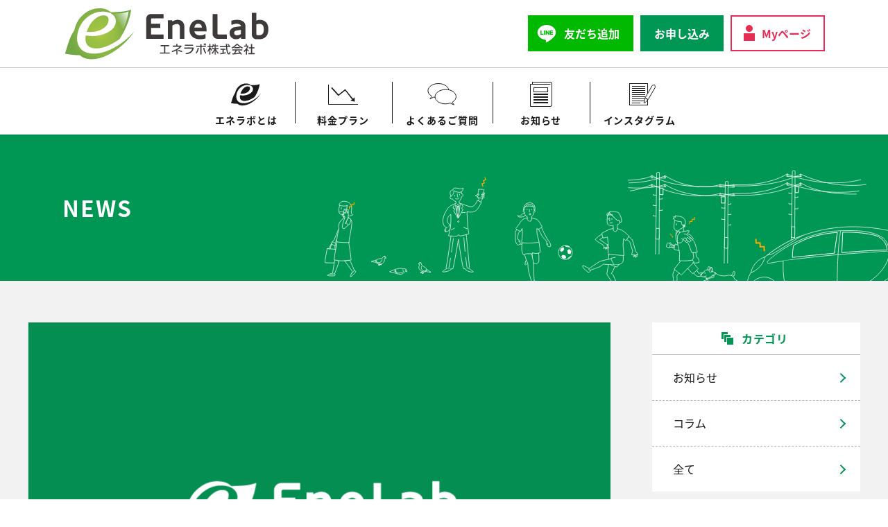

--- FILE ---
content_type: text/html; charset=UTF-8
request_url: https://enelab.jp/2021/11/?post_type=news
body_size: 8413
content:
<!DOCTYPE html>
<html lang="ja">
<head>
	<link rel="shortcut icon" href="https://enelab.jp/renewal/wp-content/themes/enelab24/images/favicon.ico">
	<meta charset="UTF-8">

		<meta name="description" content="エネラボ株式会社は地域の電力の地産地消を実現し、電力を通じた今までにないあっと驚くサービスを提供してまいります。" >

				<!-- PC・タブ -->
			<link href="https://enelab.jp/renewal/wp-content/themes/enelab24/html_lib/googlefont.css" rel="stylesheet" type="text/css">
	
	<!-- 基本読み込み -->
	<link rel="stylesheet" type="text/css" media="all" href="https://enelab.jp/renewal/wp-content/themes/enelab24/style_hare.css">
	<script type="text/javascript" src="https://enelab.jp/renewal/wp-content/themes/enelab24/html_lib/jquery.min.js"></script>
	<script type="text/javascript" src="https://enelab.jp/renewal/wp-content/themes/enelab24/html_lib/jquery.bxslider.min.js"></script>
	<script type="text/javascript" src="https://enelab.jp/renewal/wp-content/themes/enelab24/html_lib/common_query.js"></script>
		
<!-- Global site tag (gtag.js) - Google Analytics -->
<script async src="https://www.googletagmanager.com/gtag/js?id=UA-180802046-2"></script>
<script>
 window.dataLayer = window.dataLayer || [];
 function gtag(){dataLayer.push(arguments);}
 gtag('js', new Date());

 gtag('config', 'UA-180802046-2');
</script>

	<title>NEWS &#8211; エネラボ株式会社 | 新電力(PPS)</title>
<meta name='robots' content='max-image-preview:large' />
<link rel='dns-prefetch' href='//www.googletagmanager.com' />
<link rel="alternate" type="application/rss+xml" title="エネラボ株式会社 | 新電力(PPS) &raquo; フィード" href="https://enelab.jp/feed/" />
<link rel="alternate" type="application/rss+xml" title="エネラボ株式会社 | 新電力(PPS) &raquo; コメントフィード" href="https://enelab.jp/comments/feed/" />
<link rel="alternate" type="application/rss+xml" title="エネラボ株式会社 | 新電力(PPS) &raquo; NEWS フィード" href="https://enelab.jp/news/feed/" />
<style id='wp-img-auto-sizes-contain-inline-css' type='text/css'>
img:is([sizes=auto i],[sizes^="auto," i]){contain-intrinsic-size:3000px 1500px}
/*# sourceURL=wp-img-auto-sizes-contain-inline-css */
</style>
<link rel='stylesheet' id='sbi_styles-css' href='https://enelab.jp/renewal/wp-content/plugins/instagram-feed-pro/css/sbi-styles.min.css?ver=6.9.0' type='text/css' media='all' />
<style id='wp-block-library-inline-css' type='text/css'>
:root{--wp-block-synced-color:#7a00df;--wp-block-synced-color--rgb:122,0,223;--wp-bound-block-color:var(--wp-block-synced-color);--wp-editor-canvas-background:#ddd;--wp-admin-theme-color:#007cba;--wp-admin-theme-color--rgb:0,124,186;--wp-admin-theme-color-darker-10:#006ba1;--wp-admin-theme-color-darker-10--rgb:0,107,160.5;--wp-admin-theme-color-darker-20:#005a87;--wp-admin-theme-color-darker-20--rgb:0,90,135;--wp-admin-border-width-focus:2px}@media (min-resolution:192dpi){:root{--wp-admin-border-width-focus:1.5px}}.wp-element-button{cursor:pointer}:root .has-very-light-gray-background-color{background-color:#eee}:root .has-very-dark-gray-background-color{background-color:#313131}:root .has-very-light-gray-color{color:#eee}:root .has-very-dark-gray-color{color:#313131}:root .has-vivid-green-cyan-to-vivid-cyan-blue-gradient-background{background:linear-gradient(135deg,#00d084,#0693e3)}:root .has-purple-crush-gradient-background{background:linear-gradient(135deg,#34e2e4,#4721fb 50%,#ab1dfe)}:root .has-hazy-dawn-gradient-background{background:linear-gradient(135deg,#faaca8,#dad0ec)}:root .has-subdued-olive-gradient-background{background:linear-gradient(135deg,#fafae1,#67a671)}:root .has-atomic-cream-gradient-background{background:linear-gradient(135deg,#fdd79a,#004a59)}:root .has-nightshade-gradient-background{background:linear-gradient(135deg,#330968,#31cdcf)}:root .has-midnight-gradient-background{background:linear-gradient(135deg,#020381,#2874fc)}:root{--wp--preset--font-size--normal:16px;--wp--preset--font-size--huge:42px}.has-regular-font-size{font-size:1em}.has-larger-font-size{font-size:2.625em}.has-normal-font-size{font-size:var(--wp--preset--font-size--normal)}.has-huge-font-size{font-size:var(--wp--preset--font-size--huge)}.has-text-align-center{text-align:center}.has-text-align-left{text-align:left}.has-text-align-right{text-align:right}.has-fit-text{white-space:nowrap!important}#end-resizable-editor-section{display:none}.aligncenter{clear:both}.items-justified-left{justify-content:flex-start}.items-justified-center{justify-content:center}.items-justified-right{justify-content:flex-end}.items-justified-space-between{justify-content:space-between}.screen-reader-text{border:0;clip-path:inset(50%);height:1px;margin:-1px;overflow:hidden;padding:0;position:absolute;width:1px;word-wrap:normal!important}.screen-reader-text:focus{background-color:#ddd;clip-path:none;color:#444;display:block;font-size:1em;height:auto;left:5px;line-height:normal;padding:15px 23px 14px;text-decoration:none;top:5px;width:auto;z-index:100000}html :where(.has-border-color){border-style:solid}html :where([style*=border-top-color]){border-top-style:solid}html :where([style*=border-right-color]){border-right-style:solid}html :where([style*=border-bottom-color]){border-bottom-style:solid}html :where([style*=border-left-color]){border-left-style:solid}html :where([style*=border-width]){border-style:solid}html :where([style*=border-top-width]){border-top-style:solid}html :where([style*=border-right-width]){border-right-style:solid}html :where([style*=border-bottom-width]){border-bottom-style:solid}html :where([style*=border-left-width]){border-left-style:solid}html :where(img[class*=wp-image-]){height:auto;max-width:100%}:where(figure){margin:0 0 1em}html :where(.is-position-sticky){--wp-admin--admin-bar--position-offset:var(--wp-admin--admin-bar--height,0px)}@media screen and (max-width:600px){html :where(.is-position-sticky){--wp-admin--admin-bar--position-offset:0px}}

/*# sourceURL=wp-block-library-inline-css */
</style><style id='global-styles-inline-css' type='text/css'>
:root{--wp--preset--aspect-ratio--square: 1;--wp--preset--aspect-ratio--4-3: 4/3;--wp--preset--aspect-ratio--3-4: 3/4;--wp--preset--aspect-ratio--3-2: 3/2;--wp--preset--aspect-ratio--2-3: 2/3;--wp--preset--aspect-ratio--16-9: 16/9;--wp--preset--aspect-ratio--9-16: 9/16;--wp--preset--color--black: #000000;--wp--preset--color--cyan-bluish-gray: #abb8c3;--wp--preset--color--white: #ffffff;--wp--preset--color--pale-pink: #f78da7;--wp--preset--color--vivid-red: #cf2e2e;--wp--preset--color--luminous-vivid-orange: #ff6900;--wp--preset--color--luminous-vivid-amber: #fcb900;--wp--preset--color--light-green-cyan: #7bdcb5;--wp--preset--color--vivid-green-cyan: #00d084;--wp--preset--color--pale-cyan-blue: #8ed1fc;--wp--preset--color--vivid-cyan-blue: #0693e3;--wp--preset--color--vivid-purple: #9b51e0;--wp--preset--gradient--vivid-cyan-blue-to-vivid-purple: linear-gradient(135deg,rgb(6,147,227) 0%,rgb(155,81,224) 100%);--wp--preset--gradient--light-green-cyan-to-vivid-green-cyan: linear-gradient(135deg,rgb(122,220,180) 0%,rgb(0,208,130) 100%);--wp--preset--gradient--luminous-vivid-amber-to-luminous-vivid-orange: linear-gradient(135deg,rgb(252,185,0) 0%,rgb(255,105,0) 100%);--wp--preset--gradient--luminous-vivid-orange-to-vivid-red: linear-gradient(135deg,rgb(255,105,0) 0%,rgb(207,46,46) 100%);--wp--preset--gradient--very-light-gray-to-cyan-bluish-gray: linear-gradient(135deg,rgb(238,238,238) 0%,rgb(169,184,195) 100%);--wp--preset--gradient--cool-to-warm-spectrum: linear-gradient(135deg,rgb(74,234,220) 0%,rgb(151,120,209) 20%,rgb(207,42,186) 40%,rgb(238,44,130) 60%,rgb(251,105,98) 80%,rgb(254,248,76) 100%);--wp--preset--gradient--blush-light-purple: linear-gradient(135deg,rgb(255,206,236) 0%,rgb(152,150,240) 100%);--wp--preset--gradient--blush-bordeaux: linear-gradient(135deg,rgb(254,205,165) 0%,rgb(254,45,45) 50%,rgb(107,0,62) 100%);--wp--preset--gradient--luminous-dusk: linear-gradient(135deg,rgb(255,203,112) 0%,rgb(199,81,192) 50%,rgb(65,88,208) 100%);--wp--preset--gradient--pale-ocean: linear-gradient(135deg,rgb(255,245,203) 0%,rgb(182,227,212) 50%,rgb(51,167,181) 100%);--wp--preset--gradient--electric-grass: linear-gradient(135deg,rgb(202,248,128) 0%,rgb(113,206,126) 100%);--wp--preset--gradient--midnight: linear-gradient(135deg,rgb(2,3,129) 0%,rgb(40,116,252) 100%);--wp--preset--font-size--small: 13px;--wp--preset--font-size--medium: 20px;--wp--preset--font-size--large: 36px;--wp--preset--font-size--x-large: 42px;--wp--preset--spacing--20: 0.44rem;--wp--preset--spacing--30: 0.67rem;--wp--preset--spacing--40: 1rem;--wp--preset--spacing--50: 1.5rem;--wp--preset--spacing--60: 2.25rem;--wp--preset--spacing--70: 3.38rem;--wp--preset--spacing--80: 5.06rem;--wp--preset--shadow--natural: 6px 6px 9px rgba(0, 0, 0, 0.2);--wp--preset--shadow--deep: 12px 12px 50px rgba(0, 0, 0, 0.4);--wp--preset--shadow--sharp: 6px 6px 0px rgba(0, 0, 0, 0.2);--wp--preset--shadow--outlined: 6px 6px 0px -3px rgb(255, 255, 255), 6px 6px rgb(0, 0, 0);--wp--preset--shadow--crisp: 6px 6px 0px rgb(0, 0, 0);}:where(.is-layout-flex){gap: 0.5em;}:where(.is-layout-grid){gap: 0.5em;}body .is-layout-flex{display: flex;}.is-layout-flex{flex-wrap: wrap;align-items: center;}.is-layout-flex > :is(*, div){margin: 0;}body .is-layout-grid{display: grid;}.is-layout-grid > :is(*, div){margin: 0;}:where(.wp-block-columns.is-layout-flex){gap: 2em;}:where(.wp-block-columns.is-layout-grid){gap: 2em;}:where(.wp-block-post-template.is-layout-flex){gap: 1.25em;}:where(.wp-block-post-template.is-layout-grid){gap: 1.25em;}.has-black-color{color: var(--wp--preset--color--black) !important;}.has-cyan-bluish-gray-color{color: var(--wp--preset--color--cyan-bluish-gray) !important;}.has-white-color{color: var(--wp--preset--color--white) !important;}.has-pale-pink-color{color: var(--wp--preset--color--pale-pink) !important;}.has-vivid-red-color{color: var(--wp--preset--color--vivid-red) !important;}.has-luminous-vivid-orange-color{color: var(--wp--preset--color--luminous-vivid-orange) !important;}.has-luminous-vivid-amber-color{color: var(--wp--preset--color--luminous-vivid-amber) !important;}.has-light-green-cyan-color{color: var(--wp--preset--color--light-green-cyan) !important;}.has-vivid-green-cyan-color{color: var(--wp--preset--color--vivid-green-cyan) !important;}.has-pale-cyan-blue-color{color: var(--wp--preset--color--pale-cyan-blue) !important;}.has-vivid-cyan-blue-color{color: var(--wp--preset--color--vivid-cyan-blue) !important;}.has-vivid-purple-color{color: var(--wp--preset--color--vivid-purple) !important;}.has-black-background-color{background-color: var(--wp--preset--color--black) !important;}.has-cyan-bluish-gray-background-color{background-color: var(--wp--preset--color--cyan-bluish-gray) !important;}.has-white-background-color{background-color: var(--wp--preset--color--white) !important;}.has-pale-pink-background-color{background-color: var(--wp--preset--color--pale-pink) !important;}.has-vivid-red-background-color{background-color: var(--wp--preset--color--vivid-red) !important;}.has-luminous-vivid-orange-background-color{background-color: var(--wp--preset--color--luminous-vivid-orange) !important;}.has-luminous-vivid-amber-background-color{background-color: var(--wp--preset--color--luminous-vivid-amber) !important;}.has-light-green-cyan-background-color{background-color: var(--wp--preset--color--light-green-cyan) !important;}.has-vivid-green-cyan-background-color{background-color: var(--wp--preset--color--vivid-green-cyan) !important;}.has-pale-cyan-blue-background-color{background-color: var(--wp--preset--color--pale-cyan-blue) !important;}.has-vivid-cyan-blue-background-color{background-color: var(--wp--preset--color--vivid-cyan-blue) !important;}.has-vivid-purple-background-color{background-color: var(--wp--preset--color--vivid-purple) !important;}.has-black-border-color{border-color: var(--wp--preset--color--black) !important;}.has-cyan-bluish-gray-border-color{border-color: var(--wp--preset--color--cyan-bluish-gray) !important;}.has-white-border-color{border-color: var(--wp--preset--color--white) !important;}.has-pale-pink-border-color{border-color: var(--wp--preset--color--pale-pink) !important;}.has-vivid-red-border-color{border-color: var(--wp--preset--color--vivid-red) !important;}.has-luminous-vivid-orange-border-color{border-color: var(--wp--preset--color--luminous-vivid-orange) !important;}.has-luminous-vivid-amber-border-color{border-color: var(--wp--preset--color--luminous-vivid-amber) !important;}.has-light-green-cyan-border-color{border-color: var(--wp--preset--color--light-green-cyan) !important;}.has-vivid-green-cyan-border-color{border-color: var(--wp--preset--color--vivid-green-cyan) !important;}.has-pale-cyan-blue-border-color{border-color: var(--wp--preset--color--pale-cyan-blue) !important;}.has-vivid-cyan-blue-border-color{border-color: var(--wp--preset--color--vivid-cyan-blue) !important;}.has-vivid-purple-border-color{border-color: var(--wp--preset--color--vivid-purple) !important;}.has-vivid-cyan-blue-to-vivid-purple-gradient-background{background: var(--wp--preset--gradient--vivid-cyan-blue-to-vivid-purple) !important;}.has-light-green-cyan-to-vivid-green-cyan-gradient-background{background: var(--wp--preset--gradient--light-green-cyan-to-vivid-green-cyan) !important;}.has-luminous-vivid-amber-to-luminous-vivid-orange-gradient-background{background: var(--wp--preset--gradient--luminous-vivid-amber-to-luminous-vivid-orange) !important;}.has-luminous-vivid-orange-to-vivid-red-gradient-background{background: var(--wp--preset--gradient--luminous-vivid-orange-to-vivid-red) !important;}.has-very-light-gray-to-cyan-bluish-gray-gradient-background{background: var(--wp--preset--gradient--very-light-gray-to-cyan-bluish-gray) !important;}.has-cool-to-warm-spectrum-gradient-background{background: var(--wp--preset--gradient--cool-to-warm-spectrum) !important;}.has-blush-light-purple-gradient-background{background: var(--wp--preset--gradient--blush-light-purple) !important;}.has-blush-bordeaux-gradient-background{background: var(--wp--preset--gradient--blush-bordeaux) !important;}.has-luminous-dusk-gradient-background{background: var(--wp--preset--gradient--luminous-dusk) !important;}.has-pale-ocean-gradient-background{background: var(--wp--preset--gradient--pale-ocean) !important;}.has-electric-grass-gradient-background{background: var(--wp--preset--gradient--electric-grass) !important;}.has-midnight-gradient-background{background: var(--wp--preset--gradient--midnight) !important;}.has-small-font-size{font-size: var(--wp--preset--font-size--small) !important;}.has-medium-font-size{font-size: var(--wp--preset--font-size--medium) !important;}.has-large-font-size{font-size: var(--wp--preset--font-size--large) !important;}.has-x-large-font-size{font-size: var(--wp--preset--font-size--x-large) !important;}
/*# sourceURL=global-styles-inline-css */
</style>

<style id='classic-theme-styles-inline-css' type='text/css'>
/*! This file is auto-generated */
.wp-block-button__link{color:#fff;background-color:#32373c;border-radius:9999px;box-shadow:none;text-decoration:none;padding:calc(.667em + 2px) calc(1.333em + 2px);font-size:1.125em}.wp-block-file__button{background:#32373c;color:#fff;text-decoration:none}
/*# sourceURL=/wp-includes/css/classic-themes.min.css */
</style>
<link rel='stylesheet' id='contact-form-7-css' href='https://enelab.jp/renewal/wp-content/plugins/contact-form-7/includes/css/styles.css?ver=6.1.4' type='text/css' media='all' />
<link rel='stylesheet' id='cf7msm_styles-css' href='https://enelab.jp/renewal/wp-content/plugins/contact-form-7-multi-step-module/resources/cf7msm.css?ver=4.5' type='text/css' media='all' />
<link rel='stylesheet' id='twentyfifteen-style-css' href='https://enelab.jp/renewal/wp-content/themes/enelab24/style.css?ver=6.9' type='text/css' media='all' />
<script type="text/javascript" src="https://enelab.jp/renewal/wp-includes/js/jquery/jquery.min.js?ver=3.7.1" id="jquery-core-js"></script>
<script type="text/javascript" src="https://enelab.jp/renewal/wp-includes/js/jquery/jquery-migrate.min.js?ver=3.4.1" id="jquery-migrate-js"></script>

<!-- Site Kit によって追加された Google タグ（gtag.js）スニペット -->
<!-- Google アナリティクス スニペット (Site Kit が追加) -->
<script type="text/javascript" src="https://www.googletagmanager.com/gtag/js?id=GT-WBZWVBTP" id="google_gtagjs-js" async></script>
<script type="text/javascript" id="google_gtagjs-js-after">
/* <![CDATA[ */
window.dataLayer = window.dataLayer || [];function gtag(){dataLayer.push(arguments);}
gtag("set","linker",{"domains":["enelab.jp"]});
gtag("js", new Date());
gtag("set", "developer_id.dZTNiMT", true);
gtag("config", "GT-WBZWVBTP");
 window._googlesitekit = window._googlesitekit || {}; window._googlesitekit.throttledEvents = []; window._googlesitekit.gtagEvent = (name, data) => { var key = JSON.stringify( { name, data } ); if ( !! window._googlesitekit.throttledEvents[ key ] ) { return; } window._googlesitekit.throttledEvents[ key ] = true; setTimeout( () => { delete window._googlesitekit.throttledEvents[ key ]; }, 5 ); gtag( "event", name, { ...data, event_source: "site-kit" } ); }; 
//# sourceURL=google_gtagjs-js-after
/* ]]> */
</script>
<link rel="https://api.w.org/" href="https://enelab.jp/wp-json/" /><link rel="EditURI" type="application/rsd+xml" title="RSD" href="https://enelab.jp/renewal/xmlrpc.php?rsd" />
<meta name="generator" content="WordPress 6.9" />
<meta name="generator" content="Site Kit by Google 1.168.0" />		<style type="text/css" id="wp-custom-css">
			/* FFプラン 3ボタンを横並び・等幅・間隔そろえ */
.contractList.contractList--three {
display: flex;
gap: 20px;
justify-content: center;
padding: 0;
margin: 24px 0;
list-style: none;
}
.contractList.contractList--three li {
flex: 1 1 260px; /* 3つをほぼ同じ幅に */
max-width: 320px;
}
.contractList.contractList--three a {
display: block;
text-align: center;
padding: 14px 20px;
}
@media (max-width: 768px) {
.contractList.contractList--three {
flex-wrap: wrap;
gap: 12px;
}
.contractList.contractList--three li {
flex: 1 1 100%;
max-width: none;
}
}		</style>
		</head>
<body id="pageTop">
<div id="background">



<!-- ヘッダー -->
<header>
	<section id="titleLine">
		<h1><a href="https://enelab.jp"><img src="https://enelab.jp/renewal/wp-content/themes/enelab24/images/logo_wide.svg" alt="エネラボ"></a></h1>
		<ul class="content tel2">
			<li class="phone2"><a href="tel:0661255419">06-6125-5419<small>（大阪本社）</small></a><a href="tel:0878133511">087-813-3511<small>（四国支社）</small></a><span>平日9:00〜17:00</span></li>
			<li class="lineTomo"><a href="https://lin.ee/MapNrH9" target="_blank" rel="noopener">友だち追加</a></li>
			<li><a href="https://enelab.jp/contact_phone/">お申し込み</a></li>
			<!-- 21_06_01 edit by arisa toda -->
			<!-- <li class="myPage"><a href="https://user.enelab.jp/Login/Index?ReturnUrl=%2F">Myページ</a></li> -->
			<li class="myPage"><a href="https://mypage.enelab.jp/Account/Login">Myページ</a></li>
			<li class="menu"><a href="javascript:void(0);"><span>開く</span></a></li>
		</ul>
	</section>
</header>


<!-- ヘッダー -->


<!-- ナビ -->
<article id="naviArea">
	<!-- メインメニュー -->
	<section id="mainNavi">
		<nav>
			<ul class="">
				<li class="menu01"><a href="https://enelab.jp/about/">エネラボとは</a></li>
				<li class="menu02"><a href="https://enelab.jp/plan/">料金プラン</a></li>
				<li class="menu04"><a href="https://enelab.jp/faq/">よくあるご質問</a></li>
				<li class="menu05"><a href="https://enelab.jp/news-cat/information/">お知らせ</a></li>
				<li class="menu06"><a href="https://www.instagram.com/ene_lab/" target="_blank" rel="noopener">インスタグラム</a></li>
				<!-- 21/06/09 edit by TODA -->
				<!--li class="menu07"><a href="https://s3.lesin.co.jp/lwlyCtlM/" target="_blank">スマートシミュレーション</a></li-->
				<!--li class="menu07"><a href="https://eps.alion88.com/simulations/enelab">スマートシミュレーション</a></li -->
			</ul>
		</nav>
	</section>
</article>

<!-- スクロールナビ -->
<article id="scrollNavi">
</article>

<!-- タイトルエリア -->
<article id="titleArea">
	<section class="otherSet">
		<h2>NEWS</h2>
	</section>
</article>


<!-- コンテンツ -->
<article id="newsArea">
	<section class="newsList">
		<!-- リスト -->
		<div class="mainColumn">





			<!-- セット -->
			<div class="newsSet">
				<figure class="info ">
					<img src="https://enelab.jp/renewal/wp-content/uploads/2022/01/enelab-news-logoimg-844x550.png" alt="エネラボ株式会社は、関西大学が制定する「関西大学SDGsパートナー制度」のパートナーとして登録することに合意しました">					<figcaption>お知らせ</figcaption>
				</figure>
				<dl>
					<dt>エネラボ株式会社は、関西大学が制定する「関西大学SDGsパートナー制度」のパートナーとして登録することに合意しました</dt>
					<dd>関西大学SDGsパートナー制度は、関西大学とSDGsの取組みに賛同する企業、自治体、教育機関、団体などが関西大学SDGsパートナーとして連携し、相互の人的、知的資源の交流と物的資源の活用により、…</dd>
					<dd class="deta">
						<span>2021.11.09</span>
						<em>続きを読む</em>
					</dd>
				</dl>
				<p class="more"><a href="https://enelab.jp/news/news-556/">続きを読む</a></p>
			</div>




		</div>





<!-- サイド -->
<div class="subColumn">
	<!-- セット -->
	<dl class="newsCate">
		<dt><span>カテゴリ</span></dt>
		<dd>
			<ul>	<li class="cat-item cat-item-2"><a href="https://enelab.jp/news-cat/information/">お知らせ</a>
</li>
	<li class="cat-item cat-item-4"><a href="https://enelab.jp/news-cat/%e3%82%b3%e3%83%a9%e3%83%a0/">コラム</a>
</li>
			<li><a href="https://enelab.jp/news/">全て</a></li>
			</ul>
		</dd>
	</dl>
	<!-- セット -->
	<dl class="newsNew">
		<dt><span>新着記事</span></dt>
		<dd>
			<ul>
				<li><a href="https://enelab.jp/news/news-974/">2026年2月分　燃料費調整額単価のお知らせ</a></li>
				<li><a href="https://enelab.jp/news/news-973/">2026年1月分　FFプラン電源調達調整額について</a></li>
				<li><a href="https://enelab.jp/news/news-970/">■「電気・ガス料金負担軽減支援事業」への参加について■</a></li>
				<li><a href="https://enelab.jp/news/news-965/">■エネラボFFプラン 料金値下げのお知らせ■</a></li>
				<li><a href="https://enelab.jp/news/news-765/">■年末年始　休業日のお知らせ■</a></li>
			</ul>
		</dd>
	</dl>

	<!-- セット -->
	<dl class="newsCale">
		<dt><span>月別アーカイブ</span></dt>
		<dd>
<ul>	<li><a href='https://enelab.jp/2026/01/?post_type=news'>2026年1月</a></li>
	<li><a href='https://enelab.jp/2025/12/?post_type=news'>2025年12月</a></li>
	<li><a href='https://enelab.jp/2025/10/?post_type=news'>2025年10月</a></li>
	<li><a href='https://enelab.jp/2025/09/?post_type=news'>2025年9月</a></li>
	<li><a href='https://enelab.jp/2025/08/?post_type=news'>2025年8月</a></li>
	<li><a href='https://enelab.jp/2025/07/?post_type=news'>2025年7月</a></li>
	<li><a href='https://enelab.jp/2025/06/?post_type=news'>2025年6月</a></li>
	<li><a href='https://enelab.jp/2025/05/?post_type=news'>2025年5月</a></li>
	<li><a href='https://enelab.jp/2025/04/?post_type=news'>2025年4月</a></li>
	<li><a href='https://enelab.jp/2025/02/?post_type=news'>2025年2月</a></li>
	<li><a href='https://enelab.jp/2025/01/?post_type=news'>2025年1月</a></li>
	<li><a href='https://enelab.jp/2024/12/?post_type=news'>2024年12月</a></li>
</ul>
			<p class="more"><a href="https://enelab.jp/2017/?post_type=news">一覧を見る</a></p>
		</dd>
	</dl>
</div>
	</section>
	

	<!-- ページネーション出力 -->
		

</article>

<!-- アバウト -->
<article id="topAbout" class="subContact">
	<!-- プラン -->
	<section class="topPlanSet">
		<!-- お問い合わせ -->
		<div class="topPlanContact">
			<ul>
				<li><a href="https://enelab.jp/faq/">よくあるご質問</a></li>
				<!-- 21_06_01_edit by arisa toda -->
				<!-- <li><a href="https://user.enelab.jp/Login/Index?ReturnUrl=%2F">お客様Myページ</a></li> -->
				<li><a href="https://mypage.enelab.jp/Account/Login">お客様Myページ</a></li>
			</ul>
			<dl>
				<dt>
					<em>お申し込みお問い合わせはお気軽に</em>
					<a href="tel:0661255419">06-6125-5419</a>
					<span>平日9:00〜17:00</span>
				</dt>
				<dd>
					<a href="https://enelab.jp/contact-form/">メールでのお問い合わせ</a>
				</dd>
			</dl>
		</div>

	</section>
</article>


<!-- フッター -->
<footer>
	<section>
		<!-- フッターアドレス -->
		<div class="addressSet">
			<h3><img src="https://enelab.jp/renewal/wp-content/themes/enelab24/images/logo_footer.svg" alt="エネラボ"></h3>
		</div>
		<!-- フッターサイトマップ -->
		<div class="sitemapSet">
			<ul>
				<li><a href="https://enelab.jp/about/">エネラボとは</a></li>
				<li><a href="https://enelab.jp/plan/">料金プラン</a></li>
				<li><a href="https://enelab.jp/faq/">よくあるご質問</a></li>
				<li><a href="https://enelab.jp/news-cat/information/">お知らせ</a></li>
				<li><a href="https://enelab.jp/agreement/">約款</a></li>
				<li><a href="https://enelab.jp/law/">特定商取引法</a></li>
				<!--li><a target="blank" href="https://enelab.jp/renewal/wp-content/uploads/2021/11/enelab_stipulation_211111.pdf">約款</a></li-->
			</ul>
			<ul>
				<li><a href="https://enelab.jp/contact-form/">お問い合わせ</a></li>
				<li><a href="https://enelab.jp/company/">会社概要</a></li>
				<li><a href="https://enelab.jp/privacy/">プライバシーポリシー</a></li>
				<li><a href="https://enelab.jp/security/">情報セキュリティポリシー</a></li>
			</ul>
			<ol>
				<li><a href="https://www.facebook.com/enelab1111/" target="_blank">エネラボ facebook</a></li>
				<li><a href="https://www.instagram.com/ene_lab/">エネラボ Instagram</a></li>
			</ol>
		</div>
		<!-- フッターアドレス2 -->
		<div class="addressSet2">
			<dl>
				<dt>大阪本社</dt>
				<dd>
					〒541-0041<br>
					大阪府大阪市中央区北浜3-1-22<br>あいおいニッセイ同和損保淀屋橋ビル9F<br>
					TEL : <a href="tel:0661255419">06-6125-5419</a> (9:00～17:00)
				</dd>
			</dl>
			<dl>
				<dt>香川支店</dt>
				<dd>
					〒761-8071<br>
					香川県高松市伏石町2141番地2<br>
					TEL : <a href="tel:0878133511">087-813-3511</a> (9:00～17:00)
				</dd>
			</dl>
			<!-- 21/08/23 edit by TODA -->
			<!-- <dl>
				<dt>愛媛支店</dt>
				<dd>
					〒790-0003<br>
					愛媛県松山市三番町7-13-13<br>ミツネビルディング206<br>
					TEL : <a href="tel:0899611915">089-961-1915</a> (9:00～18:00)
				</dd>
			</dl> -->
			<!-- 23/11/29 edit by kurosawa -->
			<!-- <dl>
				<dt>高知支店</dt>
				<dd>
					〒780-0834<br>
					高知県高知市堺町2-26<br>高知中央ビジネススクエア4F<br>
					TEL : <a href="tel:0888027937">088-802-7937</a> (9:00～17:00)
				</dd>
			</dl> -->
			<!-- 21/08/23 edit by TODA1 -->
			<!-- <dl>
				<dt>福岡支店</dt>
				<dd>
					〒812-0013<br>
					福岡県福岡市博多区博多駅東1丁目14-25<br>新幹線ビル2号館4F<br>
					TEL : <a href="tel:0927104779">092-710-4779</a> (9:00～18:00)
				</dd>
			</dl> -->
		</div>
		<address>Copyright &copy; エネラボ 株式会社 All rights Reserved.</address>
	</section>
</footer>


</div><!--background-->
<script type="speculationrules">
{"prefetch":[{"source":"document","where":{"and":[{"href_matches":"/*"},{"not":{"href_matches":["/renewal/wp-*.php","/renewal/wp-admin/*","/renewal/wp-content/uploads/*","/renewal/wp-content/*","/renewal/wp-content/plugins/*","/renewal/wp-content/themes/enelab24/*","/*\\?(.+)"]}},{"not":{"selector_matches":"a[rel~=\"nofollow\"]"}},{"not":{"selector_matches":".no-prefetch, .no-prefetch a"}}]},"eagerness":"conservative"}]}
</script>
<!-- Custom Feeds for Instagram JS -->
<script type="text/javascript">
var sbiajaxurl = "https://enelab.jp/renewal/wp-admin/admin-ajax.php";

</script>
<script type="text/javascript" src="https://enelab.jp/renewal/wp-includes/js/dist/hooks.min.js?ver=dd5603f07f9220ed27f1" id="wp-hooks-js"></script>
<script type="text/javascript" src="https://enelab.jp/renewal/wp-includes/js/dist/i18n.min.js?ver=c26c3dc7bed366793375" id="wp-i18n-js"></script>
<script type="text/javascript" id="wp-i18n-js-after">
/* <![CDATA[ */
wp.i18n.setLocaleData( { 'text direction\u0004ltr': [ 'ltr' ] } );
//# sourceURL=wp-i18n-js-after
/* ]]> */
</script>
<script type="text/javascript" src="https://enelab.jp/renewal/wp-content/plugins/contact-form-7/includes/swv/js/index.js?ver=6.1.4" id="swv-js"></script>
<script type="text/javascript" id="contact-form-7-js-translations">
/* <![CDATA[ */
( function( domain, translations ) {
	var localeData = translations.locale_data[ domain ] || translations.locale_data.messages;
	localeData[""].domain = domain;
	wp.i18n.setLocaleData( localeData, domain );
} )( "contact-form-7", {"translation-revision-date":"2025-11-30 08:12:23+0000","generator":"GlotPress\/4.0.3","domain":"messages","locale_data":{"messages":{"":{"domain":"messages","plural-forms":"nplurals=1; plural=0;","lang":"ja_JP"},"This contact form is placed in the wrong place.":["\u3053\u306e\u30b3\u30f3\u30bf\u30af\u30c8\u30d5\u30a9\u30fc\u30e0\u306f\u9593\u9055\u3063\u305f\u4f4d\u7f6e\u306b\u7f6e\u304b\u308c\u3066\u3044\u307e\u3059\u3002"],"Error:":["\u30a8\u30e9\u30fc:"]}},"comment":{"reference":"includes\/js\/index.js"}} );
//# sourceURL=contact-form-7-js-translations
/* ]]> */
</script>
<script type="text/javascript" id="contact-form-7-js-before">
/* <![CDATA[ */
var wpcf7 = {
    "api": {
        "root": "https:\/\/enelab.jp\/wp-json\/",
        "namespace": "contact-form-7\/v1"
    }
};
//# sourceURL=contact-form-7-js-before
/* ]]> */
</script>
<script type="text/javascript" src="https://enelab.jp/renewal/wp-content/plugins/contact-form-7/includes/js/index.js?ver=6.1.4" id="contact-form-7-js"></script>
<script type="text/javascript" id="cf7msm-js-extra">
/* <![CDATA[ */
var cf7msm_posted_data = [];
//# sourceURL=cf7msm-js-extra
/* ]]> */
</script>
<script type="text/javascript" src="https://enelab.jp/renewal/wp-content/plugins/contact-form-7-multi-step-module/resources/cf7msm.min.js?ver=4.5" id="cf7msm-js"></script>
<script type="text/javascript" src="https://enelab.jp/renewal/wp-content/plugins/google-site-kit/dist/assets/js/googlesitekit-events-provider-contact-form-7-40476021fb6e59177033.js" id="googlesitekit-events-provider-contact-form-7-js" defer></script>

</body>
</html>


--- FILE ---
content_type: text/css
request_url: https://enelab.jp/renewal/wp-content/themes/enelab24/html_lib/googlefont.css
body_size: 366
content:
/*
	$Id: googlefont.css,v1.1 $

/*===========================================================================

  WEBフォント読み込み　ここから
  ローカルのnotoを参照 無ければGoogleよりDL 400サイズをnormalとして扱う

===========================================================================*/
@font-face {
	font-family: 'Noto Sans Japanese';
	font-style: normal;
	font-weight: normal;
	src: local('NotoSansJP-Regular.otf'),
		url(https://fonts.gstatic.com/ea/notosansjapanese/v6/NotoSansJP-Regular.woff2) format('woff2'),
		url(https://fonts.gstatic.com/ea/notosansjapanese/v6/NotoSansJP-Regular.woff) format('woff'),
		url(https://fonts.gstatic.com/ea/notosansjapanese/v6/NotoSansJP-Regular.otf) format('opentype');
}
@font-face {
	font-family: 'Noto Sans Japanese';
	font-style: normal;
	font-weight: bold;
	src: local('NotoSansJP-Bold.otf'),
		url(https://fonts.gstatic.com/ea/notosansjapanese/v6/NotoSansJP-Bold.woff2) format('woff2'),
		url(https://fonts.gstatic.com/ea/notosansjapanese/v6/NotoSansJP-Bold.woff) format('woff'),
		url(https://fonts.gstatic.com/ea/notosansjapanese/v6/NotoSansJP-Bold.otf) format('opentype');
}

/*===========================================================================
  游明朝再設定
===========================================================================*/
@font-face {
	font-family: "Yu Mincho";
	font-weight: normal;
	src: local("Yu Mincho Regular");
}
@font-face {
	font-family: "Yu Mincho";
	font-weight: bold;
	src: local("Yu Mincho Demibold");
}

--- FILE ---
content_type: text/css
request_url: https://enelab.jp/renewal/wp-content/themes/enelab24/style_hare.css
body_size: 4313
content:
@import url("./html_lib/common.css");
@import url("./common_contents.css");
@import url("./common_donyu.css");
@import url("./common_plan.css");
@import url("./common_form.css");
/*
Theme Name: ハレでん
Version: 2.4
Description:This CSS for Beny Pong!, Twenty Fifteen customize. add CMB2. Last update 170107
Author:Seiki Nishijima

This theme has been based on the production of GPL of Twenty Fifteen.
Please diversion in self-responsibility in the copyleft.

	$Id: style.css,v1.2 $
*/
/*===========================================================================

  共通設定　ここから

===========================================================================*/
html{
	-webkit-text-size-adjust: none;
}
body {
	padding: 0 0 0 0;
	margin:0px auto 0px auto;
	text-align:center;
	color: #1a1a1a;
	background: #fff;
}
#background {
	padding: 0 0 0 0;
	margin:0px auto 0px auto;
	text-align:center;
	width: 100%;
	min-width: 1200px;
	position: relative;
	font-size: 16px;
}
/** スマートフォン用カウンター **/
@media screen and (max-width: 740px) {
	#background {
		min-width: 320px;
	}
}
/*-----------------------------------*/
#background a {
	color: #009654;
	text-decoration: none;
	filter: Alpha(opacity=100);
	opacity: 1;
	-webkit-transition: all 0.5s ease;
	-moz-transition: all 0.5s ease;
	-o-transition: all 0.5s ease;
	transition: all 0.5s ease;
	box-sizing: border-box;
}
#background a:hover {
	filter: Alpha(opacity=50);
	opacity: 0.5;
}
#background img {
	vertical-align: middle;
	box-sizing: border-box;
	width: 100%;
	height: auto;
}
#background .pcArea ,
#background .pcImage {
	display: block;
}
#background .spArea ,
#background .spImage {
	display: none;
}
/** スマートフォン用カウンター **/
@media screen and (max-width: 740px) {
	a:hover {
		filter: Alpha(opacity=100);
		opacity: 1;
	}
	#background .pcArea ,
	#background .pcImage {
		display: none;
	}
	#background .spArea ,
	#background .spImage {
		display: block;
	}
	#background span.spNone {
		display: none;
	}
}
/*------------------------------------
  共通レイアウト設定　ここから
-------------------------------------*/
#background header ,
#background footer ,
#background article {
	margin:0px auto 0px auto;
	text-align:center;
	width: 100%;
	min-width: 1200px;
}
#background section {
	margin:0px auto 0px auto;
	text-align:center;
	width: 1100px;
}
/** スマートフォン用カウンター **/
@media screen and (max-width: 740px) {
	#background header ,
	#background footer ,
	#background article {
		min-width: initial;
		min-width: auto;
	}
	#background section {
		width: 100%;}
}
/*------------------------------------
  共通テキスト設定　ここから
-------------------------------------*/
#background article h2 ,
#background article h3 ,
#background article h4 ,
#background article h5 ,
#background article p ,
#background article ul ,
#background article ol {
	margin: 0 auto 30px auto;
}
/** スマートフォン用カウンター **/
@media screen and (max-width: 740px) {
	#background article h2 ,
	#background article h3 ,
	#background article h4 ,
	#background article h5 ,
	#background article p ,
	#background article ul ,
	#background article ol {
		margin: 0 0 15px 0;
	}
}

/*===========================================================================

  共通ヘッダ設定　ここから

===========================================================================*/
#background #titleLine {
	padding: 0px 0 0px;
}
#background #titleLine h1 {
	width: 300px;
	float: left;
	margin: 0 30px 0 0;
}
#background #titleLine p {
	width: 200px;
	float: left;
	padding: 20px 0 12px;
	margin: 0 0 0 0;
}
#background #titleLine p.sp_powered {
	display: none;
}
#background #titleLine ul {
	width: 480px;
	height: 70px;
	margin: 13px 0 0 0;
	float: right;
	display: flex;
	justify-content: flex-end;
	align-items: center;
}
#background #titleLine ul li {
	letter-spacing: 0;
	text-align: center;
	margin-left: 10px;
}
#background #titleLine ul li:first-of-type {
	margin-left: 0;}
#background #titleLine ul li.menu {
	display: none;}
#background #titleLine ul li a {
	display: block;
	position: relative;
	background: #1a1a1a;
	color: #fff;
	font-size: 16px;
	font-weight: bold;
	line-height: 1em;
	padding: 18px 20px 18px 20px;
}
#background #titleLine ul li:nth-of-type(3) a {
	background: #009654;}
#background #titleLine ul li.myPage a {
	background: #fff;
	border: 2px solid #e62d55;
	color: #e62d55;
	padding: 16px 18px 16px 43px;
}
#background #titleLine ul li.myPage a:before {
	display: block; content: " ";
	width: 30px;height: 30px;
	position: absolute;
	top: 50%; left: 10px;
	margin-top: -15px;
	background: url(./images/icon_mypage.svg) no-repeat 50% 50%;
	background-size: 100% 100%;
}

#background #titleLine ul li.lineTomo a {
	border: 2px solid #00B900;
	color: #FFFFFF;
	background-color: #00B900;
	padding: 16px 18px 16px 50px;
}
#background #titleLine ul li.lineTomo a:before {
	display: block; content: " ";
	width: 30px;height: 30px;
	position: absolute;
	top: 50%; left: 10px;
	margin-top: -15px;
	background: url(./images/icon_line.svg) no-repeat 50% 50%;
	background-size: 100% 100%;
}

#background #titleLine ul li.phone{
	display: none;
}
#background #titleLine ul li.phone a {
	background: transparent;
	color: #1a1a1a;
	font-size: 20px;
	transform: scale( 1 , 0.95);
	line-height: 1em;
	padding: 5px 10px 0 30px;
}
#background #titleLine ul li.phone a:before {
	display: block; content: " ";
	width: 30px;height: 30px;
	position: absolute;
	top: 50%; left: 0;
	margin-top: -12px;
	background: url(./images/icon_phone.svg) no-repeat 50% 50%;
	background-size: 100% 100%;
}
#background #titleLine ul li.phone span {
	display: block;
	text-align: center;
	padding: 0 10px 0 30px;
	font-size: 12px;
}
/** -------------------- **/

#background #titleLine ul li.phone2{
	display: none;
	width: 460px;
}
#background #titleLine ul li.phone2 a {
	background: transparent;
	color: #1a1a1a;
	font-size: 16px;
	transform: scale( 1 , 0.95);
	line-height: 1em;
	padding: 5px 10px 0 18px;
}
#background #titleLine ul li.phone2 a:before {
	display: block; content: " ";
	width: 14px;height: 14px;
	position: absolute;
	top: 50%; left: 0;
	margin-top: -4px;
	background: url(./images/icon_phone.svg) no-repeat 50% 50%;
	background-size: 100% 100%;
}
#background #titleLine ul li.phone2 a small{
	font-size: 14px;
	font-weight: normal;
}
#background #titleLine ul li.phone2 span {
	display: block;
	text-align: center;
	padding: 0 10px 0 10px;
	font-size: 14px;
}


/** スマートフォン用カウンター **/
@media screen and (max-width: 740px) {
	#background #titleLine {
		padding: 10px 30px 10px 15px;
		display: flex;
		align-items: center;
	}
	#background #titleLine h1 {
		float: none;
		width: 70%;
		margin: 0 15px 0 0;
	}
	#background #titleLine p {
		display: none;
	}
	#background #titleLine p.sp_powered {
		display: block;
		float: none;
		width: 94%;
		padding: 0 0 0 7px;
		margin: 0 0 0 0;
	}
	#background #titleLine li.menu {
		display: block;
		position: relative;
		margin: 0 0 0 auto;
	}
}
/*------------------------------------
  スクロール時設定　ここから
-------------------------------------*/
#background #scrollNavi #titleLine{
	padding: 5px 0 5px;
}
#background #scrollNavi #titleLine h1 {
	width: auto; height: 60px;}
#background #scrollNavi #titleLine p {
	padding: 12px 0 12px;
	width: auto; height: 60px;}
#background #scrollNavi #titleLine h1 img ,
#background #scrollNavi #titleLine p img {
	width: auto; height: 100%;}
#background #scrollNavi #titleLine ul li.phone{
	display: block;
}
#background #scrollNavi #titleLine ul {
	width: 610px;
	height: auto;
	margin: 4px 0 0 0;
}
#background #scrollNavi #titleLine ul li.myPage a {
	padding: 16px 0 16px 0;
	width: 52px;
	overflow: hidden;
	text-indent: -18em;
	text-align: left;
}
#background #scrollNavi #titleLine ul li.myPage a:before {
	left: 9px;}

/*-----------------------------------*/
#background #scrollNavi #titleLine ul li.phone2{
	display: block;
}
#background #scrollNavi #titleLine ul li.phone2 a{
	display: inline-block;
}
#background #scrollNavi #titleLine ul li.phone2 span{
	display: inline-block;
}
#background #scrollNavi #titleLine ul.tel2 {
	width: 880px;
}

/*-----------------------------------*/
#background #scrollNavi #titleLine ul li.menu {
	display: block;
	width: 48px;
	padding: 10px 10px 10px 10px;
}
#background #scrollNavi #titleLine ul li.menu a {
	display: block;
	width: 100%;
	height: 24px;
	padding: 0 0 0 0;
	position: relative;
	background: transparent;
	overflow: hidden;
	text-indent: -10em;
}
#background #titleLine li.menu a span:before ,
#background #titleLine li.menu a:after ,
#background #titleLine li.menu a:before {
	display: block; content: " ";
	width: 28px; height: 2px;
	background: #1a1a1a;
	position: absolute;
	top: 11px; left: 0;
	transform: rotate(0deg);
	-webkit-transition: all 0.5s ease;
	-moz-transition: all 0.5s ease;
	-o-transition: all 0.5s ease;
	transition: all 0.5s ease;
}
#background #titleLine li.menu a:after {
	left: auto; right: 0;
	top: auto; bottom: 22px;}
#background #titleLine li.menu a:before {
	top: auto; bottom: 0;}

#background #titleLine li.menu.open a span:before {
	filter: Alpha(opacity=0);
	opacity: 0;}
#background #titleLine li.menu.open a:after ,
#background #titleLine li.menu.open a:before {
	top: auto; bottom: 50%;;
}
#background #titleLine li.menu.open a:after {
	transform: rotate(-45deg);}
#background #titleLine li.menu.open a:before {
	transform: rotate(45deg);}


/** スマートフォン用カウンター **/
@media screen and (max-width: 740px) {
	#background #titleLine li.menu {
		display: block;
		width: 28px;
		padding: 0 0 0 0;
	}
	#background #titleLine li.menu a {
		display: block;
		width: 100%;
		height: 24px;
		padding: 0 0 0 0;
		position: relative;
		background: transparent;
		overflow: hidden;
		text-indent: -10em;
	}
	#background #titleLine li.menu a span:before ,
	#background #titleLine li.menu a:after ,
	#background #titleLine li.menu a:before {
		background: #009654;
	}
}
/*===========================================================================

  共通メニュー設定　ここから

===========================================================================*/
#background #naviArea {
	border-bottom: 1px solid #ccc;
}
#background article#naviArea:first-of-type {
	border-top: 1px solid #ccc;
	border-bottom: none;
}
#background #scrollNavi {
	position: fixed;
	top: 0; left: 0;
	border-bottom: 1px solid #ccc;
	background: rgba(255,255,255,0.95);
	z-index: 150;
	display: none;
}
#background #mainNavi ul {
	display: flex;
	justify-content: center;
	align-items: center;
	margin-bottom: 0;
}
#background #mainNavi ul li {
	position: relative;
	padding: 18px 0 14px 0;
}
#background #mainNavi ul li:before {
	display: block; content: " ";
	width: 1px;height: 60px;
	position: absolute;
	top: 20px; left: 0;
	background: #1a1a1a;
}
#background #mainNavi ul li:first-of-type:before {
	display: none;
}
#background #mainNavi ul li a {
	display: block;
	padding: 50px 20px 0 20px;
	min-width: 140px;
	position: relative;
	text-align: center;
	color: #1a1a1a;
	font-size: 14px;
	font-weight: bold;
	line-height: 1em;
}
#background #mainNavi ul li a:before {
	display: block; content: " ";
	width: 50px;height: 40px;
	position: absolute;
	top: 0; left: 50%;
	margin-left: -25px;
	background: url(./images/menu01.svg) no-repeat 50% 50%;
	background-size: 100% 100%;
}
#background #mainNavi ul li.menu02 a:before {
	background-image: url(./images/menu02.svg);}
#background #mainNavi ul li.menu02b a:before {
	background-image: url(./images/menu02b.svg);}
#background #mainNavi ul li.menu02c a:before {
	background-image: url(./images/menu02c.svg);}
#background #mainNavi ul li.menu03 a:before {
	background-image: url(./images/menu03.svg);}
#background #mainNavi ul li.menu04 a:before {
	background-image: url(./images/menu04.svg);}
#background #mainNavi ul li.menu05 a:before {
	background-image: url(./images/menu05.svg);}
#background #mainNavi ul li.menu06 a:before {
	background-image: url(./images/menu06.svg);}
#background #mainNavi ul li.menu07 a:before {
	background-image: url(./images/menu07.svg);}

#background #mainNavi.wide ul li a {
	padding: 50px 40px 0 40px;
}

#background #mainNavi ul.active01 li:nth-of-type(1) ,
#background #mainNavi ul.active02 li:nth-of-type(2) ,
#background #mainNavi ul.active04 li:nth-of-type(3) ,
#background #mainNavi ul.active05 li:nth-of-type(4) ,
#background #mainNavi ul.active06 li:nth-of-type(5) ,
#background #mainNavi ul.active07 li:nth-of-type(6) {
	background-color: #009654;}

#background #mainNavi ul.active01 li.menu01 a ,
#background #mainNavi ul.active02 li.menu02 a ,
#background #mainNavi ul.active02 li.menu02b a ,
#background #mainNavi ul.active02 li.menu02c a ,
#background #mainNavi ul.active03 li.menu03 a ,
#background #mainNavi ul.active04 li.menu04 a ,
#background #mainNavi ul.active05 li.menu05 a ,
#background #mainNavi ul.active06 li.menu06 a ,
#background #mainNavi ul.active07 li.menu07 a {
	color: #fff;}

#background #mainNavi ul.active01 li.menu01 a:before {
	background-image: url(./images/menu01w.svg);}
#background #mainNavi ul.active02 li.menu02 a:before {
	background-image: url(./images/menu02w.svg);}
#background #mainNavi ul.active02 li.menu02b a:before {
	background-image: url(./images/menu02bw.svg);}
#background #mainNavi ul.active02 li.menu02c a:before {
	background-image: url(./images/menu02cw.svg);}
#background #mainNavi ul.active03 li.menu03 a:before {
	background-image: url(./images/menu03w.svg);}
#background #mainNavi ul.active04 li.menu04 a:before {
	background-image: url(./images/menu04w.svg);}
#background #mainNavi ul.active05 li.menu05 a:before {
	background-image: url(./images/menu05w.svg);}
#background #mainNavi ul.active06 li.menu06 a:before {
	background-image: url(./images/menu06w.svg);}
#background #mainNavi ul.active07 li.menu07 a:before {
	background-image: url(./images/menu07w.svg);}

#background #mainNavi ul.active01 li:nth-of-type(2):before {display: none;}
#background #mainNavi ul.active02 li:nth-of-type(2):before {display: none;}
#background #mainNavi ul.active02 li:nth-of-type(3):before {display: none;}
#background #mainNavi ul.active04 li:nth-of-type(3):before {display: none;}
#background #mainNavi ul.active04 li:nth-of-type(4):before {display: none;}
#background #mainNavi ul.active05 li:nth-of-type(4):before {display: none;}
#background #mainNavi ul.active05 li:nth-of-type(5):before {display: none;}
#background #mainNavi ul.active06 li:nth-of-type(5):before {display: none;}
#background #mainNavi ul.active06 li:nth-of-type(6):before {display: none;}
#background #mainNavi ul.active07 li:nth-of-type(6):before {display: none;}

/*===========================================================================

  共通メニューSP設定　ここから

===========================================================================*/
/** スマートフォン用カウンター **/
@media screen and (max-width: 740px) {
	#background #mainNavi {
		position: absolute;
		background: rgba(255,255,255,0.95);
		z-index: 120;
		margin: 0;
		width: calc(100% - 0px);
		box-shadow: 0px 0px 6px rgba(60,60,60,0.4);
		-webkit-box-shadow: 0px 0px 6px rgba(60,60,60,0.3);
		overflow: hidden;
		border-radius: 4px 4px 4px 4px;
	}
	#background #mainNavi ul {
		display: block;
		margin-bottom: 0;
	}
	#background #mainNavi ul li {
		padding: 0 0 0 0;
	}
	#background #mainNavi nav ul li {
		border-bottom: 1px solid #ccc;
	}
	#background #mainNavi ul li:before {
		display: none;
	}
	#background #mainNavi ul li a {
		display: block;
		padding: 15px 10px 15px 60px;
		min-width: 100%;
		font-size: 16px;
		text-align: left;
	}
	#background #mainNavi.wide ul li a {
		padding: 15px 10px 15px 60px;
	}
	#background #mainNavi ul li a:before {
		display: block; content: " ";
		width: 38px;height: 30px;
		position: absolute;
		top: 50%; left: 10px;
		margin-left: 0;
		margin-top: -15px;
	}
	#background #mainNavi ul li.phone {
		padding: 15px 0 15px 0;}
	#background #mainNavi ul li.phone a {
		padding: 0 10px 0 60px;
		font-size: 18px;
	}
	#background #mainNavi ul li.phone span {
		display: block;
		padding: 5px 10px 0 60px;
		font-size: 14px;
		line-height: 1em;
	}
	#background #mainNavi ul li.phone a:before {
		background-image: url(./images/icon_phone.svg);
		background-size: auto 100%;}

	#background #mainNavi ul li.phone2 {
		padding: 15px 0 15px 0;}
	#background #mainNavi ul li.phone2 a {
		display: block;
		padding: 10px 10px 10px 60px;
		font-size: 18px;
	}
	#background #mainNavi ul li.phone2 span {
		display: block;
		padding: 5px 10px 0 60px;
		font-size: 14px;
		line-height: 1em;
	}
	#background #mainNavi ul li.phone2 a:before {
		background-image: url(./images/icon_phone.svg);
		background-size: auto 80%;
	    margin-left: 5px;
	    margin-top: -17px;
	}


	#background #mainNavi ul.content li:nth-of-type(2) a {
		color: #FFFFFF;
		background-color: #00B900;
	}
	#background #mainNavi ul.content li:nth-of-type(2) a:before {
		background: url(./images/icon_line.svg) no-repeat 50% 50%;
	}

	/*#background #mainNavi ul.content li:nth-of-type(2) a ,*/
	#background #mainNavi ul.content li:nth-of-type(3) a {
		background: #1a1a1a;
		color: #fff;
	}
	#background #mainNavi ul.content li:nth-of-type(3) a {
		background: #009654;
	}
	/*#background #mainNavi ul.content li:nth-of-type(2) a:before ,*/
	#background #mainNavi ul.content li:nth-of-type(3) a:before {
		display: none;
	}
	#background #mainNavi ul li.myPage a {
		color: #e62d5;}
	#background #mainNavi ul li.myPage a:before {
		background-image: url(./images/icon_mypage.svg);
		background-size: auto 100%;}

}


/*===========================================================================

  共通フッターバナー設定　ここから

===========================================================================*/
#background #fBannerSet h3 {
	padding-bottom: 15px;
	border-bottom: 1px solid #1a1a1a;
	display: flex;
	justify-content: space-between;
}
#background #fBannerSet h3 strong {
	font-family: "Yu Mincho" , serif;
	font-size: 30px;
}
#background #fBannerSet h3 span {
	font-size: 18px;
	font-weight: normal;
}
#background #fBannerSet ul {
	display: flex;
	flex-wrap: wrap;
	justify-content: space-between;
	margin-bottom: 46px;
}
#background #fBannerSet ul li {
	width: 250px;
	margin: 0 auto 34px 0;
}
#background #fBannerSet ul li:nth-of-type(4n) {
	margin-right: 0;}

/** スマートフォン用カウンター **/
@media screen and (max-width: 740px) {
	#background #fBannerSet {
		padding: 0 15px 0 15px;
	}
	#background #fBannerSet h3 {
		padding-bottom: 5px;
		letter-spacing: 0;
	}
	#background #fBannerSet h3 strong {
		font-size: 20px;
		margin-left: 0;
	}
	#background #fBannerSet h3 span {
		font-size: 14px;
		width: auto;
	}
	#background #fBannerSet ul {
		display: flex;
		flex-wrap: wrap;
		justify-content: space-between;
		margin-bottom: 30px;
	}
	#background #fBannerSet ul li {
		width: calc(50% - 5px);
		margin: 0 auto 10px 0;
	}
	#background #fBannerSet ul li:nth-of-type(2n) {
		margin-right: 0;}

}
/*===========================================================================

  共通フッター設定　ここから

===========================================================================*/
#background footer {
	padding: 35px 0 45px 0;
	background: #009654;
}
#background footer address {
	width: 100%;
	clear: both;
	text-align: center;
	line-height: 1em;
	font-style: normal;
	color: #fff;
}
/** スマートフォン用カウンター **/
@media screen and (max-width: 740px) {
	#background footer {
		padding: 15px 15px 15px 15px;
	}
	#background footer address {
		font-size: 12px;
		line-height: 1.2em;
	}
}
/*------------------------------------
  フッターアドレス設定　ここから
-------------------------------------*/
#background footer .addressSet {
	width: 350px;
	float: left;
	color: #fff;
}
#background footer .addressSet h3 {
	padding-top: 50px;
}
#background footer .addressSet a {
	color: #fff;}
#background footer .addressSet dl {
	margin-bottom: 50px;
}
#background footer .addressSet dl dt {
	font-size: 18px;
	font-weight: bold;
	margin-bottom: 10px;
}
#background footer .addressSet dl dd {
	line-height: 1.8em;
}
/** スマートフォン用カウンター **/
@media screen and (max-width: 740px) {
	#background footer .addressSet {
		width: 100%;
		float: none;
		border-bottom: 1px solid rgba(255,255,255,0.2);
	}
	#background footer .addressSet h3 {
		margin-bottom: 15px;
		padding-right: 30%;
		padding-top: 0;
	}
	#background footer .addressSet dl {
		margin-bottom: 15px;
	}
	#background footer .addressSet dl dt {
		font-size: 16px;
		font-weight: bold;
		margin-bottom: 10px;
	}
	#background footer .addressSet dl dd {
		font-size: 14px;
		line-height: 1.6em;
	}
}
/*------------------------------------
  フッターサイトマップ設定　ここから
-------------------------------------*/
#background footer .sitemapSet {
	width: 680px;
	float: right;
}
#background footer .sitemapSet ul {
	display: flex;
	justify-content: space-around;
	border-bottom: 1px solid rgba(255,255,255,0.2);
	text-align: center;
}
#background footer .sitemapSet ul:last-of-type {
	border-bottom: none;
	margin-bottom: 30px;
}
#background footer .sitemapSet ul li {
	margin: 0 auto 0 auto;}
#background footer .sitemapSet ul li:first-of-type {
	margin: 0 auto 0 0;}
#background footer .sitemapSet ul li:last-of-type  {
	margin: 0 0 0 auto;}
#background footer .sitemapSet ul li a {
	display: block;
	padding: 20px 0 20px 0;
	color: #fff;
}
/** スマートフォン用カウンター **/
@media screen and (max-width: 740px) {
	#background footer .sitemapSet {
		width: 100%;
		float: none;
	}
	#background footer .sitemapSet ul {
		flex-wrap: wrap;
		border-bottom: none;
		text-align: left;
		justify-content: flex-start;
	}
	#background footer .sitemapSet ul:first-of-type {
		margin-top: 20px;
	}
	#background footer .sitemapSet ul:last-of-type {
		border-bottom: none;
		margin-bottom: 0;
	}
	#background footer .sitemapSet ul li ,
	#background footer .sitemapSet ul li:first-of-type ,
	#background footer .sitemapSet ul li:last-of-type  {
		margin: 0 10px 10px 10px;
		text-align: left;
	}
	#background footer .sitemapSet ul li a {
		padding: 0 0 0 0;
		font-size: 14px;
	}
}
/*-----------------------------------*/
#background footer .sitemapSet ol {
	width: 100%;
	display: flex;
	justify-content: space-around;
	margin-bottom: 30px;
}
#background footer .sitemapSet ol li {
	display: block;
	width: 330px;
	margin: 0 auto 20px 0;
}
#background footer .sitemapSet ol li:nth-of-type(2n) {
	margin: 0 0 20px auto;
}
#background footer .sitemapSet ol li a {
	display: block;
	border: 1px solid #fff;
	font-size: 18px;
	font-weight: bold;
	line-height: 1em;
	text-align: center;
	color: #fff;
	padding: 20px 20px 20px 20px;
}
/** スマートフォン用カウンター **/
@media screen and (max-width: 740px) {
	#background footer .sitemapSet ol {
		display: block;
		margin-bottom: 20px;
	}
	#background footer .sitemapSet ol li ,
	#background footer .sitemapSet ol li:nth-of-type(2n) {
		display: block;
		width: 100%;
		margin: 0 0 10px 0;
	}
	#background footer .sitemapSet ol li a {
		font-size: 16px;
		padding: 20px 20px 20px 20px;
	}
}
/*------------------------------------
  フッターアドレス2設定　ここから
-------------------------------------*/
#background footer .addressSet2 {
	width: 100%;
	color: #fff;
	clear: both;
	display: flex;
	flex-wrap: wrap;
}
#background footer .addressSet2 a {
	color: #fff;}
#background footer .addressSet2 dl {
	margin-bottom: 50px;
	width: 33.3333%;
	padding:0 20px 0 20px;
}

#background footer .addressSet2 dl dt {
	font-size: 16px;
	font-weight: bold;
	margin-bottom: 10px;
}
#background footer .addressSet2 dl dd {
	line-height: 1.8em;
	font-size: 14px;
}
/** スマートフォン用カウンター **/
@media screen and (max-width: 740px) {
	#background footer .addressSet2 {
		width: 100%;
		display: block;
		border-bottom: 1px solid rgba(255,255,255,0.2);
		margin-bottom: 20px;
	}
	#background footer .addressSet2 h3 {
		margin-bottom: 15px;
		padding-right: 30%;
	}
	#background footer .addressSet2 dl {
		margin-bottom: 15px;
		display: block;
		width: auto;
		padding:0;
	}
	#background footer .addressSet2 dl dt {
		font-size: 16px;
		font-weight: bold;
		margin-bottom: 0px;
		width: 100%;
	}
	#background footer .addressSet2 dl dd {
		font-size: 14px;
		line-height: 1.6em;
	}
}
/*------------------------------------
  共通トップへ設定　ここから
-------------------------------------*/
#background .go2top {
	display: none;
}
/** スマートフォン用カウンター **/
@media screen and (max-width: 740px) {
}
/*===========================================================================

  パンくず 設定　ここから

===========================================================================*/

/** スマートフォン用カウンター **/
@media screen and (max-width: 740px) {
}
/*-----------------------------------*/

/*===========================================================================

  共通ページネーション設定　ここから

===========================================================================*/
#background #pagination {
	margin: 0 0 40px 0;
	text-align: center;
	line-height: 20px;
	font-size: 0;
}
#background #pagination a ,
#background #pagination span {
	display: inline-block;
	margin: 0 5px 0 5px;
	border: 3px solid #1a1a1a;
	padding: 12px 16px 14px 16px;
	font-size: 18px;
	font-weight: 600;
	line-height: 20px;
	min-width: 50px;
	color: #1a1a1a;
	text-decoration: none;
	position: relative;
}
#background #pagination span {
	border: 3px solid #1a1a1a;
	background: #1a1a1a;
	color: #fff;
}
#background #pagination a.next.page-numbers {
	padding: 12px 40px 14px 16px;
}
#background #pagination a.prev.page-numbers {
	padding: 12px 16px 14px 40px;
}
#background #pagination a.next.page-numbers:before ,
#background #pagination a.prev.page-numbers:before {
	content: ""; display: block;
	width: 30px; height: 30px;
	position: absolute;
	top: 50%; right: 5px; margin-top: -15px;
	background: url(./images/icon04.svg) no-repeat 50% 50%;
	background-size: 100% 100%;
	transform: rotate(-90deg);
}
#background #pagination a.prev.page-numbers:before {
	left: 5px; right: auto;
	transform: rotate(90deg);
}
/** スマートフォン用カウンター **/
@media screen and (max-width: 740px) {
	#background #pagination {
		margin: 0 0 20px 0;
		line-height: 14px;
		font-size: 0;
	}
	#background #pagination a ,
	#background #pagination span {
		margin: 0 2px 2px 2px;
		padding: 8px 10px 8px 10px;
		font-size: 12px;
		line-height: 14px;
		min-width: 30px;
		border-width: 2px;
	}
	#background #pagination a.next.page-numbers ,
	#background #pagination a.prev.page-numbers {
		display: none;
	}
}

/*===========================================================================

  404エラー設定　ここから

===========================================================================*/
#background #errorArea {
	border-top: 10px solid #009654;
	padding: 100px 0 100px;
}
#background #errorArea h3 {
	font-size: 140px;
	color: #009654;
	line-height: 1em;
}
#background #errorArea h3 span {
	font-size: 80px;
}
#background #errorArea p span {
	display: block;
}
/** スマートフォン用カウンター **/
@media screen and (max-width: 740px) {
	#background #errorArea {
		border-top-width: 2px;
		padding: 30px 0 30px;
	}
	#background #errorArea h3 {
		font-size: 40px;
		margin: 0 15px 15px 15px;
	}
	#background #errorArea h3 span {
		font-size: 16px;
	}
	#background #errorArea p {
		margin: 0 15px 15px 15px;
	}
	#background #errorArea p span {
		display: inline;
	}
}

/*===========================================================================

  設定　ここから

===========================================================================*/

/*------------------------------------
  設定　ここから
-------------------------------------*/

/*-----------------------------------*/

/** スマートフォン用カウンター **/
@media screen and (max-width: 740px) {
}

--- FILE ---
content_type: text/css
request_url: https://enelab.jp/renewal/wp-content/themes/enelab24/style.css?ver=6.9
body_size: 143
content:
/*
Theme Name: ENELAB PORTAL 24
Version: 3.0
Description:This CSS for Beny Pong!, Twenty Fifteen customize. add CMB2. Last update 170107
Author:Seiki Nishijima

This theme has been based on the production of GPL of Twenty Fifteen.
Please diversion in self-responsibility in the copyleft.

	$Id: style.css,v1.2 $
*/

--- FILE ---
content_type: text/css
request_url: https://enelab.jp/renewal/wp-content/themes/enelab24/html_lib/common.css
body_size: 1712
content:
/*
	$Id: common.css,v2.21 for JP $

/*===========================================================================

  設定リセット　ここから

===========================================================================*/
#background dir ,#background menu ,#background dl ,#background dt ,#background dd ,#background form ,#background h1 ,#background h2 ,#background h3 ,#background h4 ,#background h5 ,#background header ,#background footer ,#background article ,#background section ,#background div ,#background p ,#background address {
	font-family: "Noto Sans Japanese", "メイリオ" , Meiryo , "ヒラギノ角ゴ Pro W3" , Hiragino Kaku Gothic Pro , sans-serif;
	padding:0;
	margin:0;
	text-align:left;
	font-size: 1em;
	line-height: 1.6em;
	letter-spacing: 0.06em;
	border: none;
	outline: none;
	-moz-box-sizing: border-box;
	-webkit-box-sizing: border-box;
	-o-box-sizing: border-box;
	-ms-box-sizing: border-box;
	box-sizing: border-box;
	zoom:1;
}
#background em{
	font-style: normal;
}

#background ul ,#background ol ,#background nav ,#background figure {
	list-style-type:none;
	margin: 0 0 0 0;
	padding: 0 0 0 0;
	text-align:left;
	border: none;
	outline: none;
	-moz-box-sizing: border-box;
	-webkit-box-sizing: border-box;
	-o-box-sizing: border-box;
	-ms-box-sizing: border-box;
	box-sizing: border-box;
	zoom:1;
}


#background li ,#background figure {
	font-family: "Noto Sans Japanese", "メイリオ" , Meiryo , "ヒラギノ角ゴ Pro W3" , Hiragino Kaku Gothic Pro , sans-serif;
	font-size: 1em;
	line-height: 1.6em;
	letter-spacing: 0.06em;
	margin: 0 0 0 0;
	padding: 0 0 0 0;
	border: none;
	outline: none;
	-moz-box-sizing: border-box;
	-webkit-box-sizing: border-box;
	-o-box-sizing: border-box;
	-ms-box-sizing: border-box;
	box-sizing: border-box;
	zoom:1;
	position:relative;
}

#background a ,
#background img {
	border: none;
	outline: none;
}

#background div ,#background dl ,#background header ,#background footer ,#background article ,#background section {
	position:relative;
}

#background textarea ,#background input {
	border: none;
	outline: none;/*
	-webkit-appearance: none;*/
}
#background a ,#background span ,
#background em ,#background strong ,
#background figure ,#background figcaption {
	-moz-box-sizing: border-box;
	-webkit-box-sizing: border-box;
	-o-box-sizing: border-box;
	-ms-box-sizing: border-box;
	box-sizing: border-box;
	border: none;
	outline: none;
}

#background .clearfix:after ,
#background div:after ,
#background nav:after ,
#background ul:after ,
#background ol:after ,
#background li:after ,
#background menu:after ,
#background article:after ,
#background section:after ,
#background aside:after ,
#background dir:after ,
#background dl:after,
#background dt:after,
#background td:after {
	content: ".";
	display: block;
	clear: both;
	height: 0em;
	visibility: hidden;
	overflow: hidden;
	zoom:1;
	font-size:0;
}
#background h1 ,#background h2 ,#background h3 ,#background h4 ,#background hr {
	clear: both;
}
#background table ,#background table tr {
	border: 0;
	margin: 0;
	padding: 0;
	border-collapse: collapse;
	box-sizing: border-box;
	-moz-box-sizing: border-box;
	-webkit-box-sizing: border-box;
	-o-box-sizing: border-box;
	-ms-box-sizing: border-box;
}
#background td ,#background th {
	font-weight: normal;
	vertical-align: top;
	text-align: left;
	font-size: 1em;
	line-height: 1.6em;
	letter-spacing: 0.06em;
	border-collapse: collapse;
	font-family: "Noto Sans Japanese", "メイリオ" , Meiryo , "ヒラギノ角ゴ Pro W3" , Hiragino Kaku Gothic Pro , sans-serif;
	box-sizing: border-box;
	-moz-box-sizing: border-box;
	-webkit-box-sizing: border-box;
	-o-box-sizing: border-box;
	-ms-box-sizing: border-box;
}
select ,option ,input ,textarea {
	font-family: "Noto Sans Japanese", "メイリオ" , Meiryo , "ヒラギノ角ゴ Pro W3" , Hiragino Kaku Gothic Pro , sans-serif;
	font-size: 1em;
	line-height: 1.6em;
	letter-spacing: 0.06em;
	-moz-box-sizing: border-box;
	-webkit-box-sizing: border-box;
	-o-box-sizing: border-box;
	-ms-box-sizing: border-box;
	box-sizing: border-box;
}

/*===========================================================================

  カラーボックス設定　ここから
  Colorbox v1.4.31

===========================================================================*/
#colorbox, #cboxOverlay, #cboxWrapper{position:absolute; top:0; left:0; z-index:9999; overflow:hidden;padding: 0 0 0 0;}
#colorbox:focus,#cboxOverlay:focus,#cboxWrapper:focus {outline: none;}
#cboxOverlay{position:fixed; width:100%; height:100%;}
#cboxMiddleLeft, #cboxBottomLeft{clear:left;}
#cboxContent{position:relative;}
#cboxLoadedContent{overflow:auto;}
#cboxTitle{margin:0;}
#cboxLoadingOverlay, #cboxLoadingGraphic{position:absolute; top:0; left:0; width:100%; height:100%;}
#cboxPrevious, #cboxNext, #cboxClose, #cboxSlideshow{cursor:pointer;}
.cboxPhoto{float:left; margin:auto; border:0; display:block;}
.cboxIframe{width:100%; height:100%; display:block; border:0;}
#colorbox, #cboxContent, #cboxLoadedContent{box-sizing:content-box;}

/*------------------------------------
  ユーザー設定　ここから
-------------------------------------*/
#cboxOverlay{background:#000;}
#colorbox:focus {outline: none;}

#cboxContent{margin-top:35px; margin-bottom: 30px;}
.cboxIframe{background:#fff;}
#cboxError{padding:50px; border:1px solid #ccc;}

#cboxTitle{
	font-family: "Noto Sans Japanese", "メイリオ" , Meiryo , "ヒラギノ角ゴ Pro W3" , Hiragino Kaku Gothic Pro , sans-serif;
	position:absolute; bottom:-30px; left:0; color:#fff;
	font-size: 14px;
	font-weight: bold;
	height: 1.4em;
	text-align: left;
}
#cboxCurrent{
	font-family: "Noto Sans Japanese", "メイリオ" , Meiryo , "ヒラギノ角ゴ Pro W3" , Hiragino Kaku Gothic Pro , sans-serif;
	position:absolute; top:-25px; right:0; color:#ccc;
	font-size: 12px;
	font-weight: bold;
	width: 100%;
	padding-right: 40px;
	text-align: right;
}
#cboxSlideshow{position:absolute; top:-20px; right:90px; color:#fff;}

#cboxContent #cboxPrevious,
#cboxContent #cboxNext{
	position:absolute; top:230px; margin-top:0px;
	width:50px; height:50px;
	text-indent:-9999px;
	border: none;
	filter: Alpha(opacity=0);
	opacity: 0;
	-webkit-transition: all 0.5s ease;
	-moz-transition: all 0.5s ease;
	-o-transition: all 0.5s ease;
	transition: all  0.5s ease;
	background: url(../images/icon05.png) no-repeat 50% 50%;
	background-size: 40px 40px;
}
#cboxContent:hover #cboxPrevious,
#cboxContent:hover #cboxNext{
	filter: Alpha(opacity=100);
	opacity: 1;
}
#cboxPrevious{
	left:10px;
	transform: rotate(-180deg);
}
#cboxNext{
	right:10px;
	transform: rotate(0deg);
}
#cboxContent:hover #cboxPrevious:hover,
#cboxContent:hover #cboxNext:hover{
	filter: Alpha(opacity=50);
	opacity: 0.5;
}

#cboxClose{
	position:absolute; top:-20px; right: 0;
	right:0; display:block;
	background:url(../images/icon_close.png) no-repeat center center;
	background-size: 40px 40px;
	width:40px; height:40px; text-indent:-9999px; border: none;
	filter: Alpha(opacity=100);
	opacity: 1;
	-webkit-transition: all 0.5s ease;
	-moz-transition: all 0.5s ease;
	-o-transition: all 0.5s ease;
	transition: all  0.5s ease;
}
#cboxClose:hover{
	filter: Alpha(opacity=50);
	opacity: 0.5;
}
/** スマートフォン用カウンター **/
@media screen and (max-width: 740px) {
	#cboxContent #cboxPrevious,
	#cboxContent #cboxNext{
		position:absolute; top:100%; margin-top:10px;
		width:25px; height:25px;
		background-size: 25px 25px;
		filter: Alpha(opacity=100);
		opacity: 1;
	}
	#cboxContent:hover #cboxPrevious:hover,
	#cboxContent:hover #cboxNext:hover{
		filter: Alpha(opacity=100);
		opacity: 1;
	}
	#cboxPrevious{left:0px;}
	#cboxNext{right:0px;}
	#cboxTitle{
		padding: 0 30px 0 30px;
		font-size: 12px;
	}
	#cboxContent{margin-bottom: 50px;}
	#cboxClose{
		top:-10px; right: 0;
		background-size: 20px 20px;
		width:20px; height:20px;
	}
}


--- FILE ---
content_type: text/css
request_url: https://enelab.jp/renewal/wp-content/themes/enelab24/common_contents.css
body_size: 12870
content:
/*
	copyright (c)2008-2017 Pong! ALL right reserved.
	Create and Design by seiki nishijima

/*===========================================================================

  トップ メインイメージ設定　ここから

===========================================================================*/
#background .mainImage ,
#background .mainImage section {
	width: 100%;
	min-width: 1200px;
}
#background .mainImage section {
	padding: 420px 0 5% 0;
	min-height: 480px;
	position: relative;
	background: url(./images/top/main_image.jpg) no-repeat 50% 50%;
	background-size: cover;
	overflow: hidden;
}
#background .mainImage section h2 {
	width: 1400px; height: 500px;
	position: absolute;
	left: 50%; top: 0;
	margin-left: -700px;
	background: url(./images/top/main_title.svg) no-repeat 50% 50%;
	background-size: cover;
	overflow: hidden;
	text-indent: -30em;
}
#background .mainImage.img2 section h2 {
	background-image: url(./images/top/main_title_b.svg);
}
/** スマートフォン用カウンター **/
@media screen and (max-width: 740px) {
	#background .mainImage ,
	#background .mainImage section {
		width: 100%;
		min-width: 100%;
	}
	#background .mainImage section {
		padding: 60% 0 0;
		min-height: auto;
	}
	#background .mainImage section h2 {
		width: 100%; height: 100%;
		position: absolute;
		left: 0; top: 0;
		margin-left: 0;
		background-size: auto 132%;
	}
	#background .mainImage.img2 section h2 {
		width: 100%; height: 100%;
		position: absolute;
		left: 0; top: 0;
		margin-left: 0;
		background-size: auto 132%;
	}
}


/*===========================================================================

  トップ メインイメージ2設定　ここから

===========================================================================*/
#background .mainImage2020 ,
#background .mainImage2020 section {
	width: 100%;
	min-width: 1200px;
}

#background .mainImage2020 section div.main1{
	position: relative;
	background-color: #ECF7E3;
	height: 294px;
	text-align: center;
	padding-top:38px;
}
#background .mainImage2020 section div.main1 img{
	width: 344px;
}

#background .mainImage2020 section div.main1:before {
	content: '';
	display: block;
	width: 100%;
	height: 314px;
	position: absolute;
	left:0;
	bottom:-30px;
	background-image: url(./images/top2020/main_img_pc.svg);
	background-repeat: no-repeat;
	background-size: 1100px;
	background-position: center bottom;
	z-index: 9;
}


#background .mainImage2020 section div.main2{
	position: relative;
	background-color: #009654;
	box-sizing:border-box;
	margin-bottom: -1px;
	height: 190px;
	background-image: url(./images/top2020/main_txt_pc.svg) ;
	background-repeat: no-repeat;
	background-position: center 45px;
	background-size: 740px auto;
}




#background .mainImage2020 section p.more {
	width: 210px;
	position: absolute;
	right: calc( 50% - 235px - 210px - 60px);
	bottom:32px;
	margin-bottom: -1px;
}
#background .mainImage2020 section p.more a {
	display: inline-block;
	position: relative;
	width: 100%;
	padding: 20px 20px 20px 20px;
	border: 3px solid #F6DF3D;
	color: #009654;
	background-color: #F6DF3D;
	font-weight: bold;
	line-height: 1em;
}
#background .mainImage2020 section p.more a:before {
	display: block; content: " ";
	width: 32px;height: 32px;
	position: absolute;
	top: 50%; right: 20px;
	margin-top: -16px;
	background: url(./images/top2020/arr2.svg) no-repeat 50% 50%;
	background-size: 100% 100%;
}


/** スマートフォン用カウンター **/
@media screen and (max-width: 740px) {
	#background .mainImage2020 ,
	#background .mainImage2020 section {
		width: 100%;
		min-width: 100%;
	}
	#background .mainImage2020 section div.main1{
		height: 56vw;
		max-height: 330px;
		padding-top:7vw;
	}
	#background .mainImage2020 section div.main1 img{
		width: 64%;
		max-width: 340px;
	}
	#background .mainImage2020 section div.main1:before {
		height: 38vw;
		max-height: 200px;
		bottom:-8.5vw;
		background-image: url(./images/top2020/main_img_sp.svg);
		background-size: auto 100%;
	}

	#background .mainImage2020 section div.main2{
		height: 62vw;
		background-image: url(./images/top2020/main_txt_sp.svg) ;
		background-position: center 14vw;
		background-size: 80% auto;
	}

	#background .mainImage2020 section p.more {
		background-color: #009654;
		width: 100%;
		padding: 30px 30px 50px;
		position: relative;
		right: auto;
		bottom:auto;
	}

	#background .mainImage2020 section p.more a {
		display: block;
		padding: 20px 40px 20px 24px;
	}
	#background .mainImage2020 section p.more a:before {
		width: 20px; height: 20px;
		right: 15px; margin-top: -10px;
	}

}
@media screen and (max-width: 740px) {
		background-size: 100%;
}

/*===========================================================================

  トップ スライダー設定　ここから

===========================================================================*/
#background .topSlider {
	background: #009654;
	height: 112px;
	overflow: hidden;
}
#background .topSlider section {
	width: 1100px;
	margin: 0 auto 0 auto;
}
#background .topSlider .sliderBox {
	position: relative;
	padding: 10px 0 10px 210px;
	display: flex;
}
#background .topSlider .sliderBox:before {
	display: block; content: " ";
	width: 200px;height: 100px;
	position: absolute;
	top: 50%; left: 0;
	margin-top: -50px;
	background: url(./images/top/plan01.svg) no-repeat 50% 50%;
	background-size: 100% 100%;
}
#background .topSlider .sliderBox.slid02:before {
	background-image: url(./images/top/plan02.svg);}
#background .topSlider .sliderBox.slid03:before {
	background-image: url(./images/top/plan03.svg);}

/** スマートフォン用カウンター **/
@media screen and (max-width: 740px) {
	#background .topSlider {
		height: auto;
	}
	#background .topSlider section {
		width: 100%;}
	#background .topSlider .sliderBox {
		position: relative;
		padding: 15px 15px 15px 15px;
		display: block;
	}
	#background .topSlider .sliderBox:before {
		display: none;}
}
/*------------------------------------
  スライダーパーツ設定　ここから
-------------------------------------*/
#background .topSlider .sliderBox h4 {
	margin: auto auto auto 0;
	color: #fff;
	font-size: 22px;
	line-height: 1em;
}
#background .topSlider .sliderBox dl {
	margin: auto auto auto 20px;
	position: relative;
}
#background .topSlider .sliderBox dl:first-of-type:before {
	display: block; content: " ";
	width: 10px;height: 23px;
	position: absolute;
	top: 50%; right: -10px;
	background: url(./images/icon03.svg) no-repeat 50% 50%;
	background-size: 100% 100%;
}
#background .topSlider .sliderBox dl:first-of-type dt ,
#background .topSlider .sliderBox dl:nth-of-type(2) dt {
	background: #27664b;
	line-height: 1em;
	padding: 10px 20px 10px 20px;
	color: #fff;
}
#background .topSlider .sliderBox dl:first-of-type dd ,
#background .topSlider .sliderBox dl:nth-of-type(2) dd {
	background: #fff;
	padding: 10px 10px 10px 10px;
	text-align: center;
	font-size: 14px;
	line-height: 32px;
	vertical-align: middle;
}
#background .topSlider .sliderBox dl:first-of-type dd span ,
#background .topSlider .sliderBox dl:nth-of-type(2) dd span {
	font-size: 12px;
}
#background .topSlider .sliderBox dl:first-of-type dd strong ,
#background .topSlider .sliderBox dl:nth-of-type(2) dd strong {
	font-size: 22px;
	font-weight: normal;
}
/*-----------------------------------*/
#background .topSlider .sliderBox dl:nth-of-type(2) dt {
	background: #f7e200;
	color: #009654;}
#background .topSlider .sliderBox dl:nth-of-type(2) dd {
	padding: 8px 10px 7px 10px;
	color: #009654;}
#background .topSlider .sliderBox dl:nth-of-type(2) dd strong {
	font-weight: bold; font-size: 32px;}
/*-----------------------------------*/
#background .topSlider .sliderBox dl:nth-of-type(3) dt {
	padding: 0 5px 0 5px;
	border-bottom: 2px solid #fff;
	font-size: 18px;
	line-height: 30px;
	font-weight: bold;
	color: #fff;
	vertical-align: middle;
}
#background .topSlider .sliderBox dl:nth-of-type(3) dt strong {
	font-size: 32px;
	color: #f7e200;
}
#background .topSlider .sliderBox dl:nth-of-type(3) dt span {
	color: #f7e200;}
#background .topSlider .sliderBox dl:nth-of-type(3) dd {
	padding: 10px 10px 0 10px;
	text-align: center;
	font-size: 20px;
	line-height: 1em;
	font-weight: bold;
	color: #fff;
}

/** スマートフォン用カウンター **/
@media screen and (max-width: 740px) {
	#background .topSlider .sliderBox h4 {
		margin: auto auto 10px auto;
		font-size: 18px;
		text-align: center;
	}
	#background .topSlider .sliderBox dl {
		margin: auto auto 20px auto;
	}
	#background .topSlider .sliderBox dl:first-of-type:before {
		top: auto; bottom: -15px; right: 50%;
		margin-right: -5px;
		transform: rotate(90deg);
	}
	#background .topSlider .sliderBox dl:first-of-type dt ,
	#background .topSlider .sliderBox dl:nth-of-type(2) dt {
		text-align: center;
		padding: 5px 10px 5px 10px;
	}
	#background .topSlider .sliderBox dl:first-of-type dd ,
	#background .topSlider .sliderBox dl:nth-of-type(2) dd {
		padding: 5px 10px 5px 10px;
		line-height: 24px;
	}
	#background .topSlider .sliderBox dl:first-of-type dd strong ,
	#background .topSlider .sliderBox dl:nth-of-type(2) dd strong {
		font-size: 20px;
	}
	/*-----------------------------------*/
	#background .topSlider .sliderBox dl:nth-of-type(3) {
		border-bottom: 2px solid #fff;
		text-align: center;
		vertical-align: middle;
		margin: 0 0 0 0;
	}
	#background .topSlider .sliderBox dl:nth-of-type(3) dt {
		padding: 0 0 0 0;
		border-bottom: none;
		display: inline-block;
		line-height: 30px;
		vertical-align: middle;
	}
	#background .topSlider .sliderBox dl:nth-of-type(3) dd {
		padding: 0 0 0 0;
		line-height: 30px;
		display: inline-block;
		vertical-align: middle;
	}
}

/*===========================================================================

  重要なお知らせ 設定　ここから

===========================================================================*/
#background #attentionArea section {
	margin-top: 30px;
	border: 3px solid #e62d55;
}
#background #attentionArea h2 {
	padding: 17px 20px 20px 20px;
	background: #e62d55;
	text-align: center;
	font-size: 26px;
	color: #fff;
	line-height: 1em;
	margin-bottom: 20px;
}
#background #attentionArea h2 span {
	display: inline-block;
	position: relative;
	padding-left: 50px;
}
#background #attentionArea h2 span:before {
	display: block; content: " ";
	width: 40px;height: 40px;
	position: absolute;
	top: 50%; left: 0;
	margin-top: -20px;
	background: url(./images/icon_attention.svg) no-repeat 50% 50%;
	background-size: 100% 100%;
}
#background #attentionArea dl {
	margin: 0 80px 35px 80px;
	text-align: center;
}
#background #attentionArea dl dt {
	display: inline-block;
	margin: 0 auto 20px auto;
	padding: 0 60px 10px 60px;
	font-size: 22px;
	line-height: 1em;
	color: #e62d55;
	border-bottom: 3px solid #e62d55;
}

#background #attentionArea dl dd.more{
	margin-top: 20px;
	padding-bottom: 20px;
	text-align: center;
	border-bottom: 1px dotted #1a1a1a;
}
#background #attentionArea dl:last-child dd.more{
	border: none;
	padding-bottom: 0;
}
#background #attentionArea dl dd.more a{
	display: inline-block;
	position: relative;
	padding: 20px 90px 20px 80px;
	border: 2px solid #1a1a1a;
	color: #1a1a1a;
	line-height: 1em;
}
#background #attentionArea dl dd.more a:before{
	display: block; content: " ";
	width: 30px;height: 30px;
	position: absolute;
	top: 50%; right: 20px;
	margin-top: -15px;
	background: url(./images/icon01.svg) no-repeat 50% 50%;
	background-size: 100% 100%;
}

/** スマートフォン用カウンター **/
@media screen and (max-width: 740px) {
	#background #attentionArea section {
		margin: 20px 10px 0 10px;
		border-width: 2px;
		width: calc(100% - 20px);
	}
	#background #attentionArea h2 {
		padding: 7px 10px 10px 10px;
		font-size: 18px;
		margin-bottom: 15px;
	}
	#background #attentionArea h2 span {
		padding-left: 40px;
	}
	#background #attentionArea h2 span:before {
		width: 30px;height: 30px;
		margin-top: -15px;
	}
	#background #attentionArea dl {
		margin: 0 15px 15px 15px;
	}
	#background #attentionArea dl dt {
		margin: 0 auto 15px auto;
		padding: 0 10px 10px 10px;
		font-size: 18px;
		border-width: 2px;
		line-height: 1.35;
	}
	#background #attentionArea dl dt span{
		display: block;
		font-size: 14px;
	}
	#background #attentionArea dl dd.more{
		width: 100%;
		min-width: 100px;
		margin-bottom: 20px;
	}
	#background #attentionArea dl dd.more a{
		display: block;
		padding: 20px 40px 20px 20px;
	}
	#background #attentionArea dl dd.more a:before{
		width: 20px; height: 20px;
		right: 15px; margin-top: -10px;
	}
}

/*===========================================================================

  トップ ハレでんとは？設定　ここから

===========================================================================*/
/* #background #topAbout {
	margin-top: 50px;
	background: url(./images/top/background_top_about.svg) no-repeat 50% 60px;
	background-size: 1920px 470px;
} */
/** スマートフォン用カウンター **/
@media screen and (max-width: 740px) {
	#background #topAbout {
		margin-top: 30px;
		background: transparent;
	}
}
/*------------------------------------
  お問い合わせセット使い回し設定　ここから
-------------------------------------*/
#background #topAbout.subContact {
	background: transparent;
}
/** スマートフォン用カウンター **/
@media screen and (max-width: 740px) {
	#background #topAbout.subContact .topPlanSet {
		margin-bottom: 0;}
}
/*------------------------------------
  ハレでんとは設定　ここから
-------------------------------------*/
#background #topAbout .topH2hSet {
	width: 780px;
	margin-bottom: 70px;
}
#background #topAbout .topH2hSet h2 {
	text-align: center;
	border-bottom: 4px solid #1a1a1a;
	padding-bottom: 15px;
	margin-bottom: 30px;
}
#background #topAbout .topH2hSet h2 img {
	width: auto;
	height: 130px;
}
#background #topAbout .topH2hSet h4 {
	text-align: center;
	font-size: 24px;
	font-weight: normal;
	line-height: 1em;
	margin-bottom: 30px;
}
#background #topAbout .topH2hSet p {
	text-align: center;
	line-height: 1.8em;
}
#background #topAbout .topH2hSet p span {
	display: block;
	text-align: center;
}
/** スマートフォン用カウンター **/
@media screen and (max-width: 740px) {
	#background #topAbout .topH2hSet {
		width: 100%;
		margin-bottom: 30px;
		padding: 0 15px 0 15px
	}
	#background #topAbout .topH2hSet h2 {
		padding-bottom: 10px;
		margin-bottom: 15px;
		border-width: 2px;
	}
	#background #topAbout .topH2hSet h2 img {
		width: 80%;
		height: auto;
	}
	#background #topAbout .topH2hSet h4 {
		font-size: 20px;
		line-height: 1.4em;
		margin-bottom: 15px;
		text-align: left;
	}
	#background #topAbout .topH2hSet p {
		text-align: left;
		line-height: 1.6em;
	}
	#background #topAbout .topH2hSet p span {
		display: inline;
		text-align: left;
	}
}


/* ^^^^^^^^ 22/01/11 edit by TODA ここから ^^^^^^^^  */
/*===========================================================================

  トップ GX 設定　ここから

===========================================================================*/

.gx-topimg {
  padding-top: 50px!important;
}
@media screen and (max-width: 740px){
  .gx-topimg {
    padding-top: 0px!important;
  }
}

.top-gx .gx-top-about h2 {
  text-align: center!important;
  color: #008148;
  font-size: 2.5rem!important;
  margin: 0!important;
  padding-bottom: 20px!important;
}
@media screen and (max-width: 740px){
  .top-gx .gx-top-about h2 {
    font-size: 1.5rem!important;
    padding-bottom: 10px!important;
  }
}

.top-gx .gx-top-about p, .top-gx .gx-top-about h2 {
  margin: 0;
}

.top-gx .gx-top-about img {
  width: 100%;
}

.top-gx .gx-top-about .sec_02, .top-gx .gx-top-about .sec_03, .top-gx .gx-top-about .sec_04, .top-gx .gx-top-about .sec_05 {
  padding-bottom: 100px!important;
}
@media screen and (max-width: 740px){
  .top-gx .gx-top-about .sec_02, .top-gx .gx-top-about .sec_03, .top-gx .gx-top-about .sec_04, .top-gx .gx-top-about .sec_05 {
    padding-top: 0;
    padding: 0 15px 30px!important;
  }
}

.br-sp {
  display: none;
}
@media screen and (max-width: 740px){
  .br-sp {
    display: block;
  }
}

.gx-left {
  text-align: left!important;
}

.gx-center {
  text-align: center!important;
}

.top_gx_bold {
  font-weight: bold!important;
}


/* ^^^^^^^ sec01 ^^^^^^^ */

.gx-top-about .sec_01 {
  text-align: center!important;
  padding: 30px 15px!important;
}
@media screen and (max-width: 740px){
  .sec_01 {
    text-align: left;
  }
}

.sec_01 .top-gx_sec01_text {
  font-size: 20px!important;
  line-height: 1.8rem!important;
}
@media screen and (max-width: 740px){
  .sec_01 .top-gx_sec01_text {
    font-size: 16px!important;
    line-height: 1.5rem!important;
  }
}


/* ^^^^^^^ sec02 ^^^^^^ */

.sec02_contents1_base {
  background: #E4F2E6;
  padding: 10px 0!important;
  margin: 20px 0 10px!important;
}
@media screen and (max-width: 740px){
  .sec02_contents1_base {
    padding: 0px!important;
    margin: 0 0 20px!important;
  }
}

.contents1-boxs {
  display: flex;
  justify-content: center;
  align-items: center;
}

@media screen and (max-width: 740px){
  .contents1-boxs {
    display: block;
  }
}

.con1-box {
  max-width: 50%;
}
@media screen and (max-width: 740px){
  .con1-box {
    max-width: 100%;
    padding: 10px 15px 0!important;
    margin: 0!important;
  }
}

.sec02_contents-1 {
  padding-bottom: 50px!important;
}
@media screen and (max-width: 740px){
  .sec02_contents-1 {
    padding-bottom: 15px!important;
  }
}

.contents-text{
  padding: 30px 0 0!important;
  font-size: 20px!important;
  line-height: 1.8rem!important;
}
@media screen and (max-width: 740px){
  .contents-text{
    font-size: 16px!important;
    padding: 10px 0!important;
    margin: 0!important;
  }
}

.gx-box-text-large {
  padding-top: 0px!important;
  font-size: 30px!important;
  line-height: 2.5rem!important;
  margin: 5px 0 8px!important;
}

@media screen and (max-width: 740px){
  .gx-box-text-large {
    font-size: 20px!important;
    line-height: 1.5rem!important;
  }
}

p.con1_box1_smalltext {
  font-size: 15px;
  margin-bottom: 0!important;
}

.gx-box-title_contents1 {
  margin: 0!important;
  font-size: 30px!important;
  color: #008148;
}
@media screen and (max-width: 740px){
  .gx-box-title_contents1 {
    font-size: 20px!important;
  }
}

.gx-box-title_contents2 {
  margin: 0!important;
  padding-bottom: 10px!important;
  font-size: 30px!important;
  color: #3170B4;
  text-align: center!important;
}
@media screen and (max-width: 740px){
  .gx-box-title_contents2 {
    font-size: 20px!important;
    padding-bottom: 0px!important;
  }
}

.gx_box1_smalltext-1 {
  color: #008148;
  margin: 0!important;
}

.sec02_contents1_smalltext {
  margin: 0!important;
}

.contents1-box2 {
  max-width: 50%;
}
@media screen and (max-width: 740px){
  .contents1-box2 {
    max-width: 100%;
    padding: 10px 15px!important;
    margin: 0!important;
  }
}




/* ^^^^^^^ sec02 sec05 ^^^^^^ */

.contents2-boxs {
  display: flex;
  justify-content: space-around;
  text-align: center;
}

@media screen and (max-width: 740px){
  .contents2-boxs {
    display: block;
  }
}

.con2-box {
  width: 50%;
  padding: 25px 30px 0!important;
  margin: 10px!important;
  background: #D1E6FF;
}
@media screen and (max-width: 740px){
  .con2-box {
    width: 100%;
    padding: 17px!important;
    margin: 10px 0!important;
    box-sizing: border-box;
  }
}

.top-gx_box_text {
  font-size: 20px!important;
}
@media screen and (max-width: 740px){
  .top-gx_box_text {
    font-size: 16px!important;
  }
}


.content3_table {
  padding: 30px 0!important;
}
@media screen and (max-width: 740px){
  .content3_table {
    padding: 0px!important;
  }
}

.table-tag {
  padding-bottom: 10px!important;
}

.top-gx table {
  border-collapse: collapse!important;
  width: 100%;
}
@media screen and (max-width: 740px){
  .top-gx table {
    display: none;
  }
}

.top-gx tr {
  background: #E4F2E6;
  font-size: 28px;
  border-bottom: solid 3px white!important;
}

.top-gx th,  .top-gx td {
  padding: 10px;
}

.top-gx th {
	color: #008148;
  font-weight: bold;
}


.content3_table_img {
  padding-top: 20px!important;
}
@media screen and (max-width: 740px){
  .content3_table_img {
    padding-top: 0px!important;
  }
}


.content3_table_sp {
  display: none;
}
@media screen and (max-width: 740px){
  .content3_table_sp {
    display: block;
  }
}

@media screen and (max-width: 740px){
  .content3-table_box {
    display: block;
    text-align: center;
  }
}

@media screen and (max-width: 740px){
  .con3-box {
      padding: 5px 10px!important;
      margin: 3px 0!important;
      background: #D1E6FF;
      box-sizing: border-box;
  }
}

@media screen and (max-width: 740px){
  .gx-box-title_contents3 {
      font-size: 20px!important;
      margin: 0!important;
      padding-bottom: 0px!important;
      color: #3170B4;
      text-align: center!important;
  }
}

@media screen and (max-width: 740px){
  .top-gx_box_text_con3 {
    font-size: 15px!important;
    margin: 0!important;
  }
}


/* ^^^^^^^ sec03 ^^^^^^ */

.sec03_subtitle {
  text-align: center!important;
  color: #023A79;
  font-size: 23px!important;
  margin: 0!important;
}
@media screen and (max-width: 740px){
  .sec03_subtitle {
    font-size: 15px!important;
  }
}


.sec_03 img {
  box-sizing: border-box!important;
  padding: 0 50px!important;
}
@media screen and (max-width: 740px){
  .sec_03 img {
    padding: 0px!important;
  }
}

.sec03_border_img {
  padding-bottom: 80px!important;
}
@media screen and (max-width: 740px){
  .sec03_border_img {
    padding-bottom: 30px!important;
  }
}



/* ^^^^^^^ sec04 ^^^^^^ */

.sec_04 img{
  box-sizing: border-box;
  padding: 0px 70px!important;
}
@media screen and (max-width: 740px){
  .sec_04 img{
    padding: 0px!important;
  }
}


/* ^^^^^^^ sec05 ^^^^^^ */
.gx-top-about .sec05-sub {
  text-align: center!important;
  font-size: 20px!important;
  font-weight: bold;
}

.sec05_images_space {
  box-sizing: border-box;
  padding: 20px 0!important;
}
/* ^^^^^^^^ 22/01/11 edit by TODA ここまで ^^^^^^^^  */




/*===========================================================================

  プラン設定　ここから

===========================================================================*/
#background #newsArea + #topAbout {
	padding-top: 50px;
}
#background #topAbout .topPlanSet {
	display: block;
	text-align: center;
	margin-bottom: 80px;
}
#background #topAbout .topPlanSet h3 {
	display: block;
	text-align: center;
	margin-bottom: 50px;
}
#background #topAbout .topPlanSet h3 strong {
	display: inline-block;
	text-align: center;
	border-bottom: 1px solid #1a1a1a;
	padding-bottom: 15px;
	margin-bottom: 15px;
	/* font-family: "Yu Mincho" , serif; */
	font-size: 36px;
	text-indent: 0.05em;
}
#background #topAbout .topPlanSet h3 span {
	display: block;
	text-align: center;
	font-size: 20px;
	font-weight: normal;
}
/** スマートフォン用カウンター **/
@media screen and (max-width: 740px) {
	#background #newsArea + #topAbout {
		padding-top: 0;
	}
	#background #topAbout .topPlanSet {
		margin-bottom: 30px;
		padding: 0 15px 0 15px;
	}
	#background #topAbout .topPlanSet h3 {
		display: flex;
		margin-bottom: 15px;
		padding-bottom: 5px;
		border-bottom: 1px solid #1a1a1a;
		font-size: 20px;
		line-height: 1em;

	}
	#background #topAbout .topPlanSet h3 strong {
		font-size: 20px;
		padding-bottom: 0;
		margin: 0 auto 0 0;
		border: none;
	}
	#background #topAbout .topPlanSet h3 span {
		font-size: 14px;
		margin: 0 0 0 auto;
	}
}
/*-----------------------------------*/
#background #topAbout .topPlanSet figure {
	display: block;
	width: 530px;
	position: relative;
	float: left;
	margin-bottom: 80px;
}
#background #topAbout .topPlanSet figure:nth-of-type(2n) {
	float: right;}
#background #topAbout .topPlanSet figure a {
	display: block;
	width: 100%; height: 100%;
	position: absolute;
	top: 0; left: 0;
	background: #fff;
	overflow: hidden;
	text-indent: -10em;
	filter: Alpha(opacity=0);
	opacity: 0;
}
#background #topAbout .topPlanSet figure a:hover {
	filter: Alpha(opacity=50);
	opacity: 0.5;
}
#background #topAbout .topPlanSet figure figcaption {
	display: block;
	padding: 20px 20px 0 20px;
	text-align: center;
}
#background #topAbout .topPlanSet figure figcaption strong {
	display: block;
	padding: 0 0 10px 0;
	text-align: center;
	font-size: 24px;
}
/** スマートフォン用カウンター **/
@media screen and (max-width: 740px) {
	#background #topAbout .topPlanSet figure ,
	#background #topAbout .topPlanSet figure:nth-of-type(2n) {
		width: 100%;
		float: none;
		margin-bottom: 20px;
		display: flex;
		align-items: center;
	}
	#background #topAbout .topPlanSet figure img {
		width: 30%;
		float: none;
		margin-bottom: 0;
	}
	#background #topAbout .topPlanSet figure figcaption {
		width: calc(70% - 15px);
		padding: 0 0 0 0;
		margin: 0 0 0 15px;
		text-align: left;
		font-size: 13px;
		line-height: 1.4em;
	}
	#background #topAbout .topPlanSet figure figcaption strong {
		padding: 0 0 5px 0;
		font-size: 16px;
		text-align: left;
	}
}
/*------------------------------------
  プランバナー設定　ここから
-------------------------------------*/
#background #topAbout .topPlanSet ul {
	clear: both;
	width: 530px;
	float: left;
	margin-bottom: 0;
}
#background #topAbout .topPlanSet ul li {
	margin-bottom: 30px;
}
#background #topAbout .topPlanSet ul li:last-of-type {
	margin-bottom: 0;}
#background #topAbout .topPlanSet ul li a {
	display: block;
	position: relative;
	border: 1px solid #009654;
	padding: 45px 30px 45px 170px;
	font-size: 20px;
	font-weight: bold;
	line-height: 30px;
}
/*
#background #topAbout .topPlanSet ul li:last-of-type a {
	padding: 45px 30px 45px 170px;
}
*/
#background #topAbout .topPlanSet ul li a:before {
	display: block; content: " ";
	width: 50px;height: 40px;
	position: absolute;
	top: 50%; left: 90px;
	margin-top: -20px;
	background: url(./images/menu04h.svg) no-repeat 50% 50%;
	background-size: 100% 100%;
}
#background #topAbout .topPlanSet ul li:last-of-type a:before {
	background-image: url(./images/menu08h.svg);
}
#background #topAbout .topPlanSet ul li a span {
	display: block;
}
/** スマートフォン用カウンター **/
@media screen and (max-width: 740px) {
	#background #topAbout .topPlanSet ul {
		width: 100%;
		float: none;
		margin-bottom: 0;
	}
	#background #topAbout .topPlanSet ul li ,
	#background #topAbout .topPlanSet ul li:last-of-type {
		margin-bottom: 15px;
	}
	#background #topAbout .topPlanSet ul li a ,
	#background #topAbout .topPlanSet ul li:last-of-type a {
		padding: 20px 10px 20px 60px;
		font-size: 16px;
		line-height: 1.2em;
	}
	#background #topAbout .topPlanSet ul li a:before {
		left: 5px;
	}
}
/*-----------------------------------*/
#background #topAbout .topPlanSet dl {
	width: 530px;
	float: right;
	margin-bottom: 0;
	border: 1px solid #009654;
	padding: 25px 30px 0 30px;
}
#background #topAbout .topPlanSet dl dt {
	text-align: center;
	padding-bottom: 20px;
	color: #009654;
	border-bottom: 1px solid #d4d4d4;
	font-weight: bold;
}
#background #topAbout .topPlanSet dl dt em ,
#background #topAbout .topPlanSet dl dt span {
	display: block;
	line-height: 1em;
	font-style: normal;
	margin-bottom: 5px;
}
#background #topAbout .topPlanSet dl dt a {
	display: inline-block;
	line-height: 54px;
	font-size: 36px;
	position: relative;
	padding: 0 60px 0 60px;
	margin-bottom: 10px;
}
#background #topAbout .topPlanSet dl dt a:before {
	display: block; content: " ";
	width: 50px;height: 50px;
	position: absolute;
	top: 50%; left: 0;
	margin-top: -25px;
	background: url(./images/icon_phone_h.svg) no-repeat 50% 50%;
	background-size: 100% 100%;
}
#background #topAbout .topPlanSet dl dd {
	text-align: center;
}
#background #topAbout .topPlanSet dl dd a {
	display: inline-block;
	position: relative;
	padding: 45px 0 45px 100px;
	font-size: 20px;
	font-weight: bold;
	line-height: 30px;
}
#background #topAbout .topPlanSet dl dd a:before {
	display: block; content: " ";
	width: 50px;height: 40px;
	position: absolute;
	top: 50%; left: 0;
	margin-top: -20px;
	background: url(./images/icon_mail.svg) no-repeat 50% 50%;
	background-size: 100% 100%;
}

#background #topAbout .topPlanSet .covid19{}
#background #topAbout .topPlanSet .covid19 dl {
	display: flex;
	flex-wrap: nowrap;
	width: 100%;
	float: none;
	border: none;
}
#background #topAbout .topPlanSet .covid19 dl dt,
#background #topAbout .topPlanSet .covid19 dl dd{
	width: 46%;
	margin: 0 2%;
	border: 1px solid #3d62ad;
}
#background #topAbout .topPlanSet .covid19 dl dt{
	padding-top: 20px;
}
#background #topAbout .topPlanSet .covid19 h4,
#background #topAbout .topPlanSet .covid19 p {
	width: 100%;
	text-align: center;
}
#background #topAbout .topPlanSet .covid19 h4{
	color: #009654;
	font-size: 24px;
	margin-bottom: 10px;
}
#background #topAbout .topPlanSet .covid19 h4 em{
	margin-top: 5px;
	font-size: 32px;
	display: block;
}
#background #topAbout .topPlanSet .covid19 h4 em span{
	display: inline-block;
}
#background #topAbout .topPlanSet .covid19 p{
	margin-top: 30px;
}

/** スマートフォン用カウンター **/
@media screen and (max-width: 740px) {
	#background #topAbout .topPlanSet dl {
		width: 100%;
		float: none;
		margin-bottom: 30px;
		padding: 15px 15px 0 15px;
	}
	#background #topAbout .topPlanSet dl dt {
		padding-bottom: 15px;
		font-size: 14px;
	}
	#background #topAbout .topPlanSet dl dt em ,
	#background #topAbout .topPlanSet dl dt span {
		font-weight: normal;
	}
	#background #topAbout .topPlanSet dl dt a {
		line-height: 30px;
		font-size: 24px;
		padding: 0 0 0 30px;
		margin-bottom: 5px;
	}
	#background #topAbout .topPlanSet dl dt a:before {
		width: 30px;height: 30px;
		margin-top: -13px;
	}
	#background #topAbout .topPlanSet dl dd {
		text-align: center;
	}
	#background #topAbout .topPlanSet dl dd a {
		padding: 20px 10px 20px 50px;
		font-size: 16px;
		line-height: 1.2em;
	}

	#background #topAbout .topPlanSet .covid19 dl {
		display: block;
		margin-bottom: 10px;
	}
	#background #topAbout .topPlanSet .covid19 dl dt,
	#background #topAbout .topPlanSet .covid19 dl dd{
		width: 100%;
		margin: 0 0 30px;
	}
	#background #topAbout .topPlanSet .covid19 h4{
		font-size: 18px;
		margin-bottom: 10px;
	}
	#background #topAbout .topPlanSet .covid19 h4 em{
		margin-top: 5px;
		font-size: 22px;
	}
	#background #topAbout .topPlanSet .covid19 p{
		margin-top: 0;
		margin-bottom: 40px;
		padding: 0 10px;
	}

}
/*===========================================================================

  プラン設定 完全版　ここから

===========================================================================*/
/*------------------------------------
  ボックスサイズ調整 設定　ここから
-------------------------------------*/
#background #topAbout .topPlanFull {
	width: 100%;
}
#background #topAbout .topPlanFull .topPlanContact {
	width: 1100px;
	margin: auto auto auto auto;
}
/** スマートフォン用カウンター **/
@media screen and (max-width: 740px) {
	#background #topAbout .topPlanFull .topPlanContact {
		width: 100%;}
}
/*------------------------------------
  プラン共通more 設定　ここから
-------------------------------------*/
#background #topAbout .topPlanFull p.more {
	width: 100%;
	min-width: 1100px;
	text-align: center;
	margin-bottom: 100px;
}
#background #topAbout .topPlanFull p.more a {
	display: inline-block;
	position: relative;
	padding: 20px 90px 20px 80px;
	border: 2px solid #1a1a1a;
	color: #1a1a1a;
	line-height: 1em;
}
#background #topAbout .topPlanFull p.more a:before {
	display: block; content: " ";
	width: 30px;height: 30px;
	position: absolute;
	top: 50%; right: 20px;
	margin-top: -15px;
	background: url(./images/icon01.svg) no-repeat 50% 50%;
	background-size: 100% 100%;
}
/** スマートフォン用カウンター **/
@media screen and (max-width: 740px) {
	#background #topAbout .topPlanFull p.more {
		width: 100%;
		min-width: 100px;
		margin-bottom: 20px;
	}
	#background #topAbout .topPlanFull p.more a {
		display: block;
		padding: 20px 40px 20px 20px;
	}
	#background #topAbout .topPlanFull p.more a:before {
		width: 20px; height: 20px;
		right: 15px; margin-top: -10px;
	}
}
/*------------------------------------
  プランリスト設定　ここから
-------------------------------------*/
#background #topAbout .topPlanFull .topPlanBox {
	display: flex;
	flex-wrap: wrap;
	justify-content: space-between;
}
#background #topAbout .topPlanSet.topPlanFull figure ,
#background #topAbout .topPlanSet.topPlanFull figure:nth-of-type(2n) {
	width: 25%;
	float: none;
	margin: 0 0 40px 0;}
#background #topAbout .topPlanSet.topPlanFull figcaption {
	padding: 30px 30px 30px 30px;
	text-align: center;
	font-size: 14px;}
#background #topAbout .topPlanSet.topPlanFull figcaption strong {
	font-size: 17px; letter-spacing: 0;}
#background #topAbout .topPlanSet.topPlanFull figcaption span{
	display: inline-block;}
/** スマートフォン用カウンター **/
@media screen and (max-width: 740px) {
	#background #topAbout .topPlanFull .topPlanBox {
		display: block;
	}
	#background #topAbout .topPlanSet.topPlanFull figure ,
	#background #topAbout .topPlanSet.topPlanFull figure:nth-of-type(2n) {
		width: 100%;
		min-height: 54px;
		padding: 0 0 0 0;
		margin: 0 0 20px 0;}
	#background #topAbout .topPlanSet.topPlanFull figure img {
		position: absolute;
		width: auto; height: 54px;
		top: 50%; margin-top: -27px;
	}
	#background #topAbout .topPlanSet.topPlanFull figcaption {
		text-align: left;
		width: 100%;
		font-size: 14px;
		margin: 0 0 0 0;
		padding: 0 0 0 95px;}
	#background #topAbout .topPlanSet.topPlanFull figcaption strong {
		font-size: 16px;}
}
/*------------------------------------
  導入事例設定　ここから
-------------------------------------*/
#background #topAbout .topPlanFull .topCaseBox {
	display: block;
	width: 100%;
	min-width: 1100px;
	background: url(./images/top/background_case.jpg) no-repeat 50% 50%;
	background-size: cover;
	margin-bottom: 70px;
	padding-top: 60px;
	overflow: hidden;
}
#background #topAbout .topPlanFull .topCaseBox h3 {
	color: #fff;}
#background #topAbout .topPlanFull .topCaseBox h3 strong {
	border-color: #fff;}
#background #topAbout .topPlanFull .topCaseBox p {
	margin: 50px auto 60px auto;
}
#background #topAbout .topPlanFull .topCaseBox p.more a {
	border-color: #fff;
	color: #fff;
	background-color: #009654;
}
#background #topAbout .topPlanFull .topCaseBox p.more a:before {
	background-image: url(./images/icon01w.svg)}
/** スマートフォン用カウンター **/
@media screen and (max-width: 740px) {
	#background #topAbout .topPlanFull .topCaseBox {
		width: calc(100% + 30px);
		min-width: 100%;
		margin: 0 -15px 20px -15px;
		padding: 20px 15px 0 15px;
	}
	#background #topAbout .topPlanFull .topCaseBox h3 {
		margin: 0 0 15px 0;
		border-color: #fff;}
	#background #topAbout .topPlanFull .topCaseBox p {
		margin: 20px 0 20px 0;
		padding: 0 0 0 0;
	}
}
/*-----------------------------------*/
#background #topAbout .topPlanFull .topCaseBox ul {
	display: block;
	float: none;
	position: relative;
	width: 3360px;
	left: 50%;
	margin-left: -1680px;
	margin-bottom: 0;
}
#background #topAbout .topPlanFull .topCaseBox ul li {
	display: block;
	margin: 0 0 0 0;
	padding: 0 20px 0 20px;
}
#background #topAbout .topPlanFull .topCaseBox ul li figure {
	display: block;
	width: 440px;
	margin: 0 0 0 0;
	background: #fff;
	box-shadow: 0px 0px 5px rgba(0,0,0,0.8);
	-webkit-box-shadow: 0px 0px 5px rgba(0,0,0,0.4);
	position: relative;
}
#background #topAbout .topPlanFull .topCaseBox ul li figure figcaption {
	padding: 20px 30px 30px 30px;
	white-space: nowrap;
	overflow: hidden;
	text-overflow: ellipsis;
}
#background #topAbout .topPlanFull .topCaseBox ul li figure span {
	display: block;
	font-size: 12px;
	font-weight: bold;
	line-height: 1em;
	color: #999;
	margin-bottom: 10px;
}
#background #topAbout .topPlanFull .topCaseBox ul li figure a {
	display: block;
	width: 100%; height: 100%;
	position: absolute;
	left: 0; top: 0;
	margin: 0 0 0 0;
	padding: 0 0 0 0;
	border: none;
}
#background #topAbout .topPlanFull .topCaseBox ul li figure a:before {
	display: none;}
/** スマートフォン用カウンター **/
@media screen and (max-width: 740px) {
	#background #topAbout .topPlanFull .topCaseBox ul {
		width: 100%;
		left: 0;
		margin-left: 0;
		padding: 0 20px 0 20px;
	}
	#background #topAbout .topPlanFull .topCaseBox ul li {
		width: 50%;
		padding: 0 5px 0 5px;}
	#background #topAbout .topPlanFull .topCaseBox ul li figure {
		width: 100%;}
	#background #topAbout .topPlanFull .topCaseBox ul li figure img {
		position: static;
		margin: 0 0 0 0;
		width: 100%; height: auto;
	}
	#background #topAbout .topPlanFull .topCaseBox ul li figure figcaption {
		padding: 10px 10px 10px 10px;}
	#background #topAbout .topPlanFull .topCaseBox ul li figure span {
		margin-bottom: 5px;}
}
/*-----------------------------------*/
#background #topAbout .topPlanFull .topCaseBox .bx-controls {
	width: 100%;
	position: absolute;
	top: 0;
	z-index: 70;
}
#background #topAbout .topPlanFull .topCaseBox .bx-controls-direction {
	width: 100%; position: relative;}
#background #topAbout .topPlanFull .topCaseBox .bx-controls a {
	width: 50px; height: 120px;
	position: absolute;
	top: 110px; right: 0;
	overflow: hidden;
	background: rgba(26,26,26,0.8) url(./images/icon02.svg) no-repeat 50% 50%;
	background-size: 50px 50px;
	text-indent: -10em;
	z-index: 40;
}
#background #topAbout .topPlanFull .topCaseBox .bx-controls a.bx-prev {
	left: 0; right: auto; transform: rotate(180deg);}

/** スマートフォン用カウンター **/
@media screen and (max-width: 740px) {
	#background #topAbout .topPlanFull .topCaseBox .bx-controls a {
		width: 15px; height: 50px;
		top: 80px; right: -15px;
		background-size: 20px 20px;
	}
	#background #topAbout .topPlanFull .topCaseBox .bx-controls a.bx-prev {
		left: -15px; right: auto;}
}

/*===========================================================================
-----------------------------------------------------------------------------
  プランスライダー追加2020設定　ここから
-----------------------------------------------------------------------------
===========================================================================*/
#background .topPlanSet .topPlanBox .bx-viewport {
	min-width: 1200px;
	margin-bottom: 40px;
}
#background #topAbout .topPlanSet.topPlanFull .topPlanBox .bx-wrapper {
	min-width: 1200px !important;
}
#background #topAbout .topPlanSet.topPlanFull .topPlanBox .topPlanBox2020 figure {
	margin-bottom: 0;
	min-width: 300px !important;
}
/** スマートフォン用カウンター **/
@media screen and (max-width: 740px) {
	#background .topPlanSet .topPlanBox .bx-viewport {
		min-width: 290px;
		margin-bottom: 0;
	}
	#background #topAbout .topPlanSet.topPlanFull .topPlanBox .bx-wrapper {
		min-width: 290px !important;
	}
	#background #topAbout .topPlanSet.topPlanFull .topPlanBox .topPlanBox2020 figure {
		padding: 0 5px;
		display: block;
		min-width: 145px !important;
	}
	#background #topAbout .topPlanSet.topPlanFull .topPlanBox .topPlanBox2020 figure img {
		width: 100% !important;
		height: auto;
		position: static;
		margin: 0;
	}
	#background #topAbout .topPlanSet.topPlanFull .topPlanBox .topPlanBox2020 figure figcaption {
		display: block;
		padding: 10px 5px;
		width: 100%;
	}
}
/*------------------------------------
  コントローラー設定　ここから
-------------------------------------*/
#background .topPlanSet .topPlanBox .bx-pager {
	display: none;
}
#background .topPlanSet .topPlanBox .bx-controls ,
#background .topPlanSet .topPlanBox .bx-controls-direction {
	position: static;
}
#background .topPlanSet .topPlanBox .bx-controls-direction a {
	width: 30px;
	height: 120px;
	position: absolute;
	/*top: calc(50% - 60px);*/
	top: calc(((100% - 160px) / 2) - 60px);
	right: 0;
	overflow: hidden;
	background:rgba(26,26,26,0.8) url(./images/icon02.svg) no-repeat 50% 50%;
	background-size: 30px;
	text-indent: -10em;
	z-index: 40;
}
#background .topPlanSet .topPlanBox .bx-controls-direction a.bx-prev {
	right: auto;
	left: 0;
	transform: rotate(180deg);
}
/** スマートフォン用カウンター **/
@media screen and (max-width: 740px) {
	#background .topPlanSet .topPlanBox .bx-controls-direction a {
		width: 15px;
		height: 50px;
		background-size: 20px;
		top: calc(50% - 25px);
		right: -15px;
	}
	#background .topPlanSet .topPlanBox .bx-controls-direction a.bx-prev {
		right: auto;
		left: -15px;
	}
}
/*===========================================================================

  ニュース＆SNS設定　ここから

===========================================================================*/
#background .topNewsArea {
	width: 100%;
	min-width: 1200px;
	margin: auto;
	text-align: center;
}
#background #topNews {
	width: 1100px;
	min-width: 1100px;
	margin: auto auto auto auto;
}
#background #topNews section {
	width: 560px;
	float: left;
	margin-bottom: 0;
}
#background #topNews section.nofacebook {
	width:100%;
	float:none;
}
#background #topNews section:nth-of-type(2n) {
	width: 500px;
	float: right;}

#background #topNews h3 {
	padding-bottom: 15px;
	margin-bottom: 20px;
	border-bottom: 1px solid #1a1a1a;
	display: flex;
	justify-content: space-between;
}
#background #topNews h3 strong {
	font-family: "Yu Mincho" , serif;
	font-size: 30px;
}
#background #topNews h3 span {
	font-size: 18px;
	font-weight: normal;
}

#background #topNews ul.topNewsFull{
	min-height: 500px;
}
#background #topNews section.nofacebook ul.topNewsFull{
	min-height: auto;
	margin-bottom: 80px;
}
#background #topNews .insta_root{
	margin-bottom: 80px;
}
/** スマートフォン用カウンター **/
@media screen and (max-width: 740px) {
	#background .topNewsArea {
		min-width: 320px;
	}
	#background #topNews {
		width: 100%;
		min-width: 100%;
		padding: 0 15px 0 15px;
	}
	#background #topNews section ,
	#background #topNews section:nth-of-type(2n) {
		width: 100%;
		float: none;
		margin-bottom: 10px;
	}
	#background #topNews section.nofacebook {
		width: 100%;
	}
	#background #topNews h3 {
		padding-bottom: 5px;
		margin-bottom: 15px;
	}
	#background #topNews h3 strong {
		font-size: 20px;
	}
	#background #topNews h3 span {
		font-size: 14px;
	}
	#background #topNews ul.topNewsFull{
		min-height: auto;
	}
	#background #topNews section.nofacebook ul.topNewsFull{
		min-height: auto;
		margin-bottom: 30px;
	}
	#background #topNews .insta_root{
		margin-bottom: 40px;
	}
}
/*------------------------------------
  お知らせ設定　ここから
-------------------------------------*/
#background #topNews ul {
	margin: 0 0 50px 0;
}
#background #topNews ul li {
	margin: 0 0 20px 0;
	padding: 0 5px 20px 5px;
	border-bottom: 1px solid #1a1a1a;
}
#background #topNews ul li em {
	display: block;
	font-size: 14px;
	line-height: 1em;
	color: #999;
	margin-bottom: 5px;
}

/** スマートフォン用カウンター **/
@media screen and (max-width: 740px) {
	#background #topNews ul {
		margin: 0 0 30px 0;
	}
	#background #topNews ul li {
		margin: 0 0 15px 0;
		padding: 0 5px 15px 5px;
		font-size: 14px;
	}
	#background #topNews ul li em {
		font-size: 12px;
	}
}
/*------------------------------------
  フェイスブック設定　ここから
-------------------------------------*/
#background #topNews .snsArea {
	width: 100%;
	height: auto;
}
/*===========================================================================

  お知らせ設定 完全版　ここから

===========================================================================*/
#background #topNews ul.topNewsFull li {
	min-height: 70px;
	padding-left: 80px;
}
#background #topNews ul.topNewsFull li figure {
	display: block;
	width: 60px;
	position: absolute;
	top: 50%; left: 0; margin-top: -40px;
}
#background #topNews ul.topNewsFull li b {
	display: block;
	margin-bottom: 10px;
}
#background #topNews ul.topNewsFull li span ,
#background #topNews ul.topNewsFull li em {
	display: inline-block;
	font-size: 12px;
	line-height: 1em;
	padding: 0.3em 1em 0.4em 1em;
}
#background #topNews ul.topNewsFull li span {
	background: #009654;
	color: #fff;}
#background #topNews ul.topNewsFull li em {
	margin: 0 0 0 0;}
#background #topNews ul.topNewsFull li a {
	background: #fff;
	position: absolute;
	top: -10px; left: 0;
	width: 100%; height: 100%;
	overflow: hidden;
	text-indent: -10em;
	filter: Alpha(opacity=0);
	opacity: 0;
}
#background #topNews ul.topNewsFull li a:hover {
	filter: Alpha(opacity=50);
	opacity: 0.5;
}
/** スマートフォン用カウンター **/
@media screen and (max-width: 740px) {
	#background #topNews ul.topNewsFull li {
		min-height: auto;
		padding-left: 5px;}
	#background #topNews ul.topNewsFull li figure {
		display: none;}
	#background #topNews ul.topNewsFull li b {
		margin-bottom: 5px;}
	#background #topNews ul.topNewsFull li a {
		top: 0; left: 0;}
}

/*===========================================================================

  共通タイトル設定　ここから
  デフォルト@アバウトセット

===========================================================================*/
#background #titleArea {
	background: #009654 url(./images/header_background.svg) no-repeat 100% 100%;
	background-size: 840px 180px;
	padding: 80px 0 80px;
}
#background #titleArea h2 {
	position: relative;
	margin: 0 0 0 0;
	padding-left: 65px;
	font-size: 32px;
	color: #fff;
}
#background #titleArea h2:before {
	display: block; content: " ";
	width: 60px;height: 48px;
	position: absolute;
	top: 50%; left: 0;
	margin-top: -24px;
	background: url(./images/menu01w.svg) no-repeat 50% 50%;
	background-size: 100% 100%;
}

#background #titleArea.covid19 {
	background-image: none;
	background-color:#e62d55;
	padding: 80px 0 80px;
	text-align: center;
}
#background #titleArea.covid19 h2{
	text-align: center;
}

/** スマートフォン用カウンター **/
@media screen and (max-width: 740px) {
#background #titleArea {
		background-size: 50% auto;
		padding: 30px 20px 30px 20px;
	}
	#background #titleArea h2 {
		padding-left: 45px;
		font-size: 20px;
	}
	#background #titleArea h2:before {
		width: 40px;height: 32px;
		margin-top: -16px;
	}
}
/*------------------------------------
  バージョン別設定　ここから
-------------------------------------*/
#background #titleArea .donyuSet h2:before {
	background-image: url(./images/menu03w.svg);}
#background #titleArea .qaSet h2:before {
	background-image: url(./images/menu04w.svg);}
#background #titleArea .planSet h2 {
	padding-left: 75px;}
#background #titleArea .planSet h2:before {
	background-image: url(./images/menu02w.svg);}
#background #titleArea .otherSet h2 {
	padding-left: 0;}
#background #titleArea .otherSet h2:before {
	display: none;}
/** スマートフォン用カウンター **/
@media screen and (max-width: 740px) {
	#background #titleArea .planSet h2 {
		padding-left: 55px;}
}

/*===========================================================================

  はれでんとは　設定　ここから

===========================================================================*/
#background #aboutArea .mainText {
	padding: 80px 0 80px;
}
#background #aboutArea .mainText h3 {
	display: inline-block;
	padding: 0 25px 0 25px;
	text-align: center;
	font-size: 36px;
	line-height: 1.2em;
	color: #e67300;
	position: relative;
}
#background #aboutArea .mainText h3:after ,
#background #aboutArea .mainText h3:before {
	display: block; content: " ";
	width: 19px;height: 30px;
	position: absolute;
	top: 0; left: 0;
	background: url(./images/about/icon_kaco.svg) no-repeat 50% 50%;
	background-size: 100% 100%;
}
#background #aboutArea .mainText h3:after {
	top: auto; left: auto;
	bottom: 0; right: 0;
	transform: rotate(180deg);
}
#background #aboutArea .mainText p {
	text-align: center;
	margin-bottom: 0;
}
#background #aboutArea .mainText p span {
	display: block;
}
/** スマートフォン用カウンター **/
@media screen and (max-width: 740px) {
	#background #aboutArea .mainText {
		padding: 20px 20px 20px;
	}
	#background #aboutArea .mainText h3 {
		display: block;
		padding: 0 0 0 0;
		font-size: 24px;
		line-height: 1.4em;
	}
	#background #aboutArea .mainText h3 span {
		display: block;}
	#background #aboutArea .mainText h3:after ,
	#background #aboutArea .mainText h3:before {
		display: none;}
	#background #aboutArea .mainText p {
		text-align: left;}
	#background #aboutArea .mainText p span {
		display: inline;}
}
/*------------------------------------
  コンテンツ設定　ここから
-------------------------------------*/
#background #aboutArea .aboutContents {
	width: 100%;
	background-color: transparent;
	padding: 80px 0 40px;
}
#background #aboutArea .aboutContents:nth-of-type(2n) {
	background-color: #f2f2f2;}
#background #aboutArea .aboutContents:last-of-type {
	padding-bottom: 0;}
#background #aboutArea .aboutContents .aboutSet {
	width: 1100px;
	margin: 0 auto 0 auto;
	padding-left: 120px;
}
/** スマートフォン用カウンター **/
@media screen and (max-width: 740px) {
	#background #aboutArea .aboutContents {
		padding: 20px 0 0;}
	#background #aboutArea .aboutContents .aboutSet {
		width: 100%;
		padding: 0 15px 0 15px;
	}
}
/*-----------------------------------*/
#background #aboutArea {
	counter-reset: aboutTitle;}
#background #aboutArea .aboutSet h3 {
	margin-bottom: 20px;
	font-size: 36px;
	line-height: 1.2em;
	color: #009654;
	position: relative;
}
#background #aboutArea .aboutSet h3:before {
	display: block;
	font-size: 50px;
	line-height: 1em;
	width: 2em;height: 1em;
	position: absolute;
	top: 50%; left: -2em;
	margin-top: -0.5em;
	counter-increment:aboutTitle;
	content:counter(aboutTitle, decimal-leading-zero);
}
#background #aboutArea .aboutSet p {
	margin-bottom: 40px;
}
#background #aboutArea .aboutSet h4 {
	display: inline-block;
	padding: 10px 20px 12px 20px;
	margin-bottom: 10px;
	background-color: #009654;
	font-size: 24px;
	line-height: 1em;
	color: #fff;
}
/** スマートフォン用カウンター **/
@media screen and (max-width: 740px) {
	#background #aboutArea .aboutSet h3 {
		margin-bottom: 10px;
		font-size: 20px;
		padding-left: 50px;
	}
	#background #aboutArea .aboutSet h3:before {
		font-size: 30px;
		left: 0;
	}
	#background #aboutArea .aboutSet p {
		margin-bottom: 20px;}
	#background #aboutArea .aboutSet h4 {
		display: block;
		padding: 5px 10px 5px 10px;
		margin-bottom: 5px;
		font-size: 18px;
		text-align: center;
	}
}
/*-----------------------------------*/
#background #aboutArea .aboutSet ul {
	display: flex;
	justify-content: space-between;
	margin-bottom: 20px;
}
#background #aboutArea .aboutSet ul li {
	margin: 0 auto 20px 0;
	height: 135px;
}
#background #aboutArea .aboutSet ul li:nth-of-type(2n) {
	margin: 0 0 20px auto;}

#background #aboutArea .aboutSet ol {
	margin-bottom: 20px;
	padding-top: 10px;
}
#background #aboutArea .aboutSet ol li {
	margin-bottom: 20px;
	padding: 5px 0 5px 40px;
	position: relative;
}
#background #aboutArea .aboutSet ol li:before {
	display: block; content: " ";
	width: 30px;height: 30px;
	position: absolute;
	top: 50%; left: 0;
	margin-top: -15px;
	background: url(./images/about/icon_check.svg) no-repeat 50% 50%;
	background-size: 100% 100%;
}
#background #aboutArea .aboutSet ol li strong {
	color: #e67300;
}
/** スマートフォン用カウンター **/
@media screen and (max-width: 740px) {
	#background #aboutArea .aboutSet ul {
		display: block;
		margin-bottom: 5px;
	}
	#background #aboutArea .aboutSet ul li ,
	#background #aboutArea .aboutSet ul li:nth-of-type(2n) {
		margin: 0 0 15px 0;
		height: auto;
	}

	#background #aboutArea .aboutSet ol {
		margin-bottom: 5px;
		padding-top: 5px;
	}
	#background #aboutArea .aboutSet ol li {
		margin-bottom: 15px;
		padding: 0 0 0 30px;
		line-height: 1.4em;
	}
	#background #aboutArea .aboutSet ol li:before {
		width: 20px;height: 20px;
		margin-top: -10px;
	}
}
/*===========================================================================

  よくあるご質問 設定　ここから

===========================================================================*/
#background #qaArea {
	padding-top: 70px;
}
#background #qaArea h3 {
	font-size: 28px;
	line-height: 1.2em;
	color: #009654;
	text-align: center;
	margin-bottom: 20px;
}
#background #qaArea h3 span {
	display: inline-block;
	padding: 0 30px 20px 30px;
	border-bottom: 2px solid #009654;
}
#background #qaArea h4 {
	font-size: 24px;
	line-height: 1.2em;
	color: #009654;
	margin-bottom: 10px;
}
#background #qaArea section {
	margin-bottom: 20px;}

/** スマートフォン用カウンター **/
@media screen and (max-width: 740px) {
	#background #qaArea {
		padding: 20px 15px 0 15px;}
	#background #qaArea h3 {
		font-size: 18px;
		text-align: center;
		margin-bottom: 15px;
	}
	#background #qaArea h3 span {
		padding: 0 10px 5px 10px;}
	#background #qaArea h4 {
		font-size: 16px;}
	#background #qaArea section {
		margin-bottom: 15px;}
}
/*------------------------------------
  QAリスト設定　ここから
-------------------------------------*/
#background #qaArea dl {
	width: 100%;
	margin-bottom: 60px;
}
#background #qaArea dl dt {
	display: block;
	padding: 20px 80px 20px 55px;
	font-size: 18px;
	font-weight: bold;
	line-height: 1.2em;
	color: #fff;
	cursor: pointer;
	background: #009654 url(./images/icon_q.svg) no-repeat 10px 50%;
	background-size: 40px 40px;
	position: relative;
	border-top: 2px solid #fff;
	filter: Alpha(opacity=100);
	opacity: 1;
	-webkit-transition: all 0.5s ease;
	-moz-transition: all 0.5s ease;
	-o-transition: all 0.5s ease;
	transition: all 0.5s ease;
}
#background #qaArea dl dt:hover {
	filter: Alpha(opacity=50);
	opacity: 0.5;
}
#background #qaArea dl dt:before {
	display: block; content: " ";
	width: 20px;height: 20px;
	position: absolute;
	top: 50%; right: 30px;
	margin-top: -10px;
	background: url(./images/icon4w.svg) no-repeat 50% 50%;
	background-size: 100% 100%;
	transform: rotate(90deg);
	-webkit-transition: all 0.5s ease;
	-moz-transition: all 0.5s ease;
	-o-transition: all 0.5s ease;
	transition: all 0.5s ease;
}
#background #qaArea dl dt.open:before {
	transform: rotate(-90deg);}

#background #qaArea dl dd {
	display: none;
	padding: 30px 50px 40px 50px;
	background: #f2f2f2;
}
/** スマートフォン用カウンター **/
@media screen and (max-width: 740px) {
	#background #qaArea dl {
		margin-bottom: 15px;}
	#background #qaArea dl dt {
		padding: 10px 40px 10px 40px;
		font-size: 16px;
		background-position: 5px 50%;
		background-size: 30px 30px;
	}
	#background #qaArea dl dt:before {
		right: 10px;}
	#background #qaArea dl dd {
		padding: 15px 20px 15px 20px;}
}

/*===========================================================================

  お知らせニュース一覧　設定　ここから

===========================================================================*/
#background #newsArea {
	background: #f2f2f2;
	padding: 60px 0 30px 0;
}
#background #newsArea section {
	width: 1200px;
}
#background #newsArea .mainColumn {
	width: 840px;
	float: left;
}
#background #newsArea .subColumn {
	width: 300px;
	float: right;
}
/** スマートフォン用カウンター **/
@media screen and (max-width: 740px) {
	#background #newsArea {
		padding: 20px 0 10px 0;}
	#background #newsArea section {
		width: 100%;}
	#background #newsArea .mainColumn ,
	#background #newsArea .subColumn {
		width: 100%;
		float: none;
	}
}

/*------------------------------------
  一覧（左側）　設定　ここから
-------------------------------------*/
#background #newsArea .newsList .newsSet {
	background: #fff;
	margin-bottom: 40px;
}
#background #newsArea .newsList .newsSet figure {
	width: 100%;
	position: relative;
}
#background #newsArea .newsList .newsSet figure.nophoto{
	height: 53px;
}
#background #newsArea .newsList .newsSet figure figcaption {
	display: block;
	padding: 20px 30px 15px 30px;
	position: absolute;
	bottom: 0; left: 0;
	background: #fff;
	font-size: 18px;
	line-height: 1em;
	color: #009654;
}
#background #newsArea .newsList .newsSet figure.info figcaption ,
#background #newsArea .newsList .newsSet figure.blog figcaption {
	padding: 20px 30px 15px 60px;}
#background #newsArea .newsList .newsSet figure.info figcaption:before ,
#background #newsArea .newsList .newsSet figure.blog figcaption:before {
	display: block; content: " ";
	width: 30px;height: 30px;
	position: absolute;
	top: 50%; left: 20px;
	margin-top: -12px;
	background: url(./images/menu05h.svg) no-repeat 50% 50%;
	background-size: 100% 100%;
}
#background #newsArea .newsList .newsSet figure.blog figcaption:before {
	background-image: url(./images/menu06h.svg);}

/** スマートフォン用カウンター **/
	@media screen and (max-width: 740px) {
	#background #newsArea .newsList .newsSet {
		background: transparent;
		margin-bottom: 20px;
		padding: 0 15px 0 15px;
		display: flex;
		align-items: center;
	}
	#background #newsArea .newsList .newsSet figure {
		display: block;
		width: 120px;
		height: 120px;
		overflow: hidden;
		border-radius: 60px;
	}
	#background #newsArea .newsList .newsSet figure img {
		height: 120px; width: auto;
		margin-left: -30px;}
	#background #newsArea .newsList .newsSet figure figcaption {
		width: 100%;
		text-align: center;
		padding: 7px 15px 13px 15px;
		font-size: 12px;
	}
	#background #newsArea .newsList .newsSet figure.info figcaption ,
	#background #newsArea .newsList .newsSet figure.blog figcaption {
		padding: 7px 15px 13px 15px;}
	#background #newsArea .newsList .newsSet figure.info figcaption:before ,
	#background #newsArea .newsList .newsSet figure.blog figcaption:before {
		display: none;}


	#background #newsArea .newsList .newsSet figure.nophoto {
		border-radius: 0px;
		height: auto;
	}
	#background #newsArea .newsList .newsSet figure.nophoto figcaption,
	#background #newsArea .newsList .newsSet figure.info.nophoto figcaption {
		padding: 13px 15px 13px 15px;
		position: relative;
	}
}
/*-----------------------------------*/
#background #newsArea .newsList .newsSet dl {
	padding: 30px 30px 30px 30px;
	margin: 0 0 0 0;
}
#background #newsArea .newsList .newsSet dl dt {
	font-size: 20px;
	font-weight: bold;
	line-height: 1.2em;
	margin-bottom: 30px;
}
#background #newsArea .newsList .newsSet dd.deta {
	display: flex;
	padding: 30px 0 0 0;
	margin: 0 0 0 0;
}
#background #newsArea .newsList .newsSet dd.deta span {
	display: block;
	margin: 0 auto 0 0;
	color: #999;
	font-weight: bold;
}
#background #newsArea .newsList .newsSet dd.deta em {
	display: block;
	margin: 0 0 0 auto;
	color: #009654;
	font-weight: bold;
	position: relative;
	padding-right: 40px;
}
#background #newsArea .newsList .newsSet dd.deta em:before {
	display: block; content: " ";
	width: 30px;height: 30px;
	position: absolute;
	top: 50%; right: 0;
	margin-top: -15px;
	background: url(./images/icon01h.svg) no-repeat 50% 50%;
	background-size: 100% 100%;
}
#background #newsArea .newsList .newsSet p.more {
	display: block;
	margin: 0 0 0 0;
	position: static;
}
#background #newsArea .newsList .newsSet p.more a {
	display: block;
	height: 100%; width: 100%;
	position: absolute;
	top: 0; left: 0;
	overflow: hidden;
	text-indent: -10em;
	background: rgba(255,255,255,0);
}
#background #newsArea .newsList .newsSet p.more a:hover {
	background: rgba(255,255,255,1);}

/** スマートフォン用カウンター **/
@media screen and (max-width: 740px) {
	#background #newsArea .newsList .newsSet dl {
		padding: 0 0 0 20px;
		width: calc(100% - 120px);
	}
	#background #newsArea .newsList .newsSet dl dt {
		font-size: 16px;
		margin-bottom: 10px;
	}
	#background #newsArea .newsList .newsSet dd {
		display: none;}
	#background #newsArea .newsList .newsSet dd.deta {
		display: block;
		padding: 0 0 0 0;
	}
	#background #newsArea .newsList .newsSet dd.deta span {
		font-size: 14px;
		font-weight: normal;
		color: #666;
	}
	#background #newsArea .newsList .newsSet dd.deta em {
		display: none;
	}
	#background #newsArea .newsList .newsSet p.more a ,
	#background #newsArea .newsList .newsSet p.more a:hover {
		background: transparent;}
}
/*------------------------------------
  インフォメーション月別設定　設定　ここから
-------------------------------------*/

#background #newsArea .newsList .newsSet .monthly {
	padding-top: 50px;
	margin: 0px 35px 30px 35px;
}
#background #newsArea .newsList .newsSet .monthly li {
	margin: 0 0 20px 0;
	padding: 0 10px 10px 10px;
	width: 33.3%;
	float: left;
	border-bottom: 1px dashed #1a1a1a;
	color: #1a1a1a;
	text-decoration: none;
	font-size: 16px;
}
#background #newsArea .newsList .newsSet .monthly li a {
	color: #1a1a1a;
	font-weight: bold;
	text-decoration: none;
}

/*===========================================================================

  お知らせニュースサイドメニュー　設定　ここから

===========================================================================*/
#background #newsArea .subColumn dl {
	background: #fff;
	margin-bottom: 40px;
}
#background #newsArea .subColumn dl dt {
	text-align: center;
	padding: 15px 20px 15px 10px;
	color: #009654;
	font-weight: bold;
	line-height: 1em;
}
#background #newsArea .subColumn dl dt span {
	display: inline-block;
	position: relative;
	padding-left: 35px;
}
#background #newsArea .subColumn dl dt span:before {
	display: block; content: " ";
	width: 30px;height: 30px;
	position: absolute;
	top: 50%; left: 0;
	margin-top: -15px;
	background: url(./images/news_cate.svg) no-repeat 50% 50%;
	background-size: 100% 100%;
}
#background #newsArea .subColumn dl.newsNew dt span:before {
	background-image: url(./images/news_new.svg);}
#background #newsArea .subColumn dl.newsCale dt span:before {
	background-image: url(./images/news_cale.svg);}

/** スマートフォン用カウンター **/
@media screen and (max-width: 740px) {
	#background #newsArea .subColumn dl {
		border: 1px solid #b3b3b3;
		margin: 0 15px 15px 15px;}
	#background #newsArea .subColumn dl dt {
		text-align: left;
		padding: 15px 40px 15px 5px;
		position: relative;
	}
	#background #newsArea .subColumn dl dt:before {
		display: block; content: " ";
		width: 20px;height: 20px;
		position: absolute;
		top: 50%; right: 15px;
		margin-top: -10px;
		background: url(./images/icon4s.svg) no-repeat 50% 50%;
		background-size: 100% 100%;
		transform: rotate(90deg);
		-webkit-transition: all 0.5s ease;
		-moz-transition: all 0.5s ease;
		-o-transition: all 0.5s ease;
		transition: all 0.5s ease;
	}
	#background #newsArea .subColumn dl dt.open:before {
		transform: rotate(-90deg);}
	#background #newsArea .subColumn dl dd {
		display: none;
	}
}

/*-----------------------------------*/

#background #newsArea .subColumn dl dd ul {
	border-top: 1px solid #b3b3b3;
	margin: 0 0 0 0;}
#background #newsArea .subColumn dl dd ul li {
	border-bottom: 1px dashed #b3b3b3;
	margin: 0 0 0 0;
	letter-spacing: 0;
}
#background #newsArea .subColumn dl dd ul li:last-of-type {
	border-bottom: none;}
#background #newsArea .subColumn dl dd ul li a {
	display: block;
	padding: 20px 50px 20px 30px;
	color: #1a1a1a;
	position: relative;
}
#background #newsArea .subColumn dl dd ul li.current-cat a {
	font-weight: bold;
	color:#009654;
}
#background #newsArea .subColumn dl dd ul li a:before {
	display: block; content: " ";
	width: 20px;height: 20px;
	position: absolute;
	top: 50%; right: 15px;
	margin-top: -10px;
	background: url(./images/icon4h.svg) no-repeat 50% 50%;
	background-size: 100% 100%;
}
#background #newsArea .subColumn dl dd p {
	margin: 0 0 0 0;}
#background #newsArea .subColumn dl dd p.more a {
	display: block;
	padding: 20px 60px 20px 30px;
	background: #1a1a1a;
	color: #fff;
	position: relative;
	text-align: center;
}
#background #newsArea .subColumn dl dd p.more a:before {
	display: block; content: " ";
	width: 40px;height: 40px;
	position: absolute;
	top: 50%; right: 10px;
	margin-top: -20px;
	background: url(./images/icon01w.svg) no-repeat 50% 50%;
	background-size: 100% 100%;
}

/** スマートフォン用カウンター **/
@media screen and (max-width: 740px) {
	#background #newsArea .subColumn dl dd ul li a ,
	#background #newsArea .subColumn dl dd p.more a {
		padding: 15px 40px 15px 15px;}
	#background #newsArea .subColumn dl dd p.more a:before {
		width: 30px;height: 30px;
		right: 15px;
		margin-top: -15px;
	}
}


/*===========================================================================

  お知らせニュース詳細　設定　ここから

===========================================================================*/

#background #newsArea .newsPage .mainColumn {
	background: #fff;
}
#background #newsArea .newsPage .mainColumn h3 {
	margin: 0 30px 30px 30px;
	font-size: 20px;
	line-height: 1.2em;
	color: #009654;
}
#background #newsArea .newsPage .mainColumn h3 span {
	display: block;
	font-size: 16px;
	line-height: 1em;
	color: #999;
	margin-bottom: 30px;
}
#background #newsArea .newsPage .mainColumn p {
	margin: 0 30px 60px 30px;}
#background #newsArea .newsPage .mainColumn figure {
	margin: 0 30px 30px 30px;
	text-align: center;}
#background #newsArea .newsPage .mainColumn figure img {
	max-width: 100%;
	max-height: 560px;
	height: auto;
	width: auto;
}
#background #newsArea .newsPage .mainColumn figure.main {
	margin: 0 0 30px 0;}
#background #newsArea .newsPage .mainColumn figure.main img {
	max-width: initial;
	max-width: auto;
	max-height: initial;
	max-height: auto;
	height: auto;
	width: 100%;
}

/** スマートフォン用カウンター **/
@media screen and (max-width: 740px) {
	#background #newsArea .newsPage .mainColumn {
		width: auto;
		margin: 0 15px 15px 15px;}
	#background #newsArea .newsPage .mainColumn h3 {
		margin: 0 20px 15px 20px;
		font-size: 18px;
		line-height: 1.4em;
	}
	#background #newsArea .newsPage .mainColumn h3 span {
		font-size: 14px;
		margin-bottom: 10px;
		font-weight: normal;
	}
	#background #newsArea .newsPage .mainColumn p {
		margin: 0 20px 30px 20px;}
	#background #newsArea .newsPage .mainColumn figure {
		margin: 0 20px 15px 20px;}
	#background #newsArea .newsPage .mainColumn figure.main {
		margin: 0 0 15px 0;}
	#background #newsArea .newsPage .mainColumn figure img {
		max-width: initial;
		max-width: auto;
		max-height: initial;
		max-height: auto;
		height: auto;
		width: 100%;
	}
}
/*-----------------------------------*/
#background #newsArea .newsPage .mainColumn figure.main figcaption {
	display: block;
	width: 100%;
	padding: 20px 30px 20px 30px;
	position: relative;
	background: #fff;
	font-size: 18px;
	text-align: left;
	line-height: 1em;
	color: #009654;
}
#background #newsArea .newsPage .mainColumn figure.main.info figcaption ,
#background #newsArea .newsPage .mainColumn figure.main.blog figcaption {
	padding: 20px 30px 20px 60px;}
#background #newsArea .newsPage .mainColumn figure.main.info figcaption:before ,
#background #newsArea .newsPage .mainColumn figure.main.blog figcaption:before {
	display: block; content: " ";
	width: 30px;height: 30px;
	position: absolute;
	top: 50%; left: 20px;
	margin-top: -15px;
	background: url(./images/menu05h.svg) no-repeat 50% 50%;
	background-size: 100% 100%;
}
#background #newsArea .newsPage .mainColumn figure.main.blog figcaption:before {
	background-image: url(./images/menu06h.svg);}

/** スマートフォン用カウンター **/
@media screen and (max-width: 740px) {
	#background #newsArea .newsPage .mainColumn figure.main figcaption {
		padding: 10px 20px 10px 20px;
		font-size: 16px;
	}
	#background #newsArea .newsPage .mainColumn figure.main.info figcaption ,
	#background #newsArea .newsPage .mainColumn figure.main.blog figcaption {
		padding: 10px 20px 10px 40px;}
	#background #newsArea .newsPage .mainColumn figure.main.info figcaption:before ,
	#background #newsArea .newsPage .mainColumn figure.main.blog figcaption:before {
		width: 26px;height: 26px;
		left: 10px; margin-top: -13px;
	}
}
/*-----------------------------------*/
#background #newsArea .newsPage .mainColumn dl {
	margin: 0 30px 30px 30px;
	padding: 26px 26px 11px 26px;
	border: 4px solid #294273;
}
#background #newsArea .newsPage .mainColumn dl dt ,
#background #newsArea .newsPage .mainColumn dl dd {
	font-weight: bold;
	font-size: 18px;
	margin-bottom: 15px;
	line-height: 1.2em;
}
#background #newsArea .newsPage .mainColumn dl dd {
	font-size: 20px;
	font-weight: normal;
}
#background #newsArea .newsPage .mainColumn dl dd a {
	display: block;
	padding: 0 0 0 20px;
	position: relative;
	color: #1a1a1a;
}
#background #newsArea .newsPage .mainColumn dl dd a:before {
	display: block; content: " ";
	width: 6px;height: 6px;
	position: absolute;
	top: 50%; left: 5px;
	margin-top: -3px;
	background: #1a1a1a;
	border-radius: 3px;
}

/** スマートフォン用カウンター **/
@media screen and (max-width: 740px) {
	#background #newsArea .newsPage .mainColumn dl {
		margin: 0 15px 15px 15px;
		padding: 15px 15px 10px 15px;
		border-width: 2px;
	}
	#background #newsArea .newsPage .mainColumn dl dt ,
	#background #newsArea .newsPage .mainColumn dl dd {
		font-size: 14px;
		margin-bottom: 5px;
		line-height: 1.4em;
	}
	#background #newsArea .newsPage .mainColumn dl dd {
		font-size: 16px;}
	#background #newsArea .newsPage .mainColumn dl dd a {
		padding: 0 0 0 16px;
		position: relative;
		color: #1a1a1a;
	}
	#background #newsArea .newsPage .mainColumn dl dd a:before {
		width: 4px; height: 4px;
		margin-top: -2px;
		border-radius: 2px;
	}
}

/*===========================================================================

  その他コンテンツ　設定　ここから

===========================================================================*/
#background #otherArea {
	padding: 60px 0 20px 0;
}
#background #otherArea h3 {
	font-size: 28px;
	color: #009654;
	margin-bottom: 20px;
	position: relative;
}
#background #otherArea h3:before {
	display: block; content: " ";
	width: 100%; height: 1px;
	position: absolute;
	top: 50%; left: 0;
	background: #009654;
}
#background #otherArea h3 span {
	display: inline-block;
	padding-right: 20px;
	background: #fff;
	position: relative;
	z-index: 10;
}
#background #otherArea h4 {
	font-size: 22px;
	font-weight: normal;
	color: #009654;
	padding-left: 25px;
	margin-bottom: 15px;
	position: relative;
}
#background #otherArea h4:before {
	display: block; content: " ";
	width: 20px; height: 20px;
	position: absolute;
	top: 50%; left: 0; margin-top: -10px;
	background: url(./images/icon4h.svg) no-repeat 50% 50%;
	background-size: 100% 100%;
}
/** スマートフォン用カウンター **/
@media screen and (max-width: 740px) {
	#background #otherArea {
		padding: 20px 15px 0 15px;
	}
	#background #otherArea h3 {
		font-size: 18px;
		margin-bottom: 20px;
		padding: 0 5px 5px 5px;
		border-bottom: 1px solid #009654;
	}
	#background #otherArea h3:before {
		display: none;}
	#background #otherArea h3 span {
		display: inline;
		padding-right: 0;
		background: transparent;
	}
	#background #otherArea h4 {
		font-size: 16px;
		padding-left: 20px;
		margin-bottom: 10px;
	}
	#background #otherArea h4:before {
		width: 16px; height: 16px;
		margin-top: -8px;
	}
}
/*-----------------------------------*/
#background #otherArea p {
	margin-bottom: 50px;}
#background #otherArea p.attention {
	padding-top: 20px;
	font-size: 14px;
}
#background #otherArea .textBox {
	margin: 0 50px 50px 50px;
}
#background #otherArea .textBox.subBox {
	margin: 0 50px 20px 50px;
}
#background #otherArea .textBox p ,
#background #otherArea .textBox ul ,
#background #otherArea .textBox ol ,
#background #otherArea .textBox li {
	margin-bottom: 0;
}

#background #otherArea .textBox ul li ,
#background #otherArea .textBox ol li {
	margin-left: 20px;}
#background #otherArea .textBox ul li:before {
	content: "■";
	color: #b3b3b3;
	position: absolute;
	left: -20px;
}
#background #otherArea .textBox ol li {
	list-style-type: decimal;}
/** スマートフォン用カウンター **/
@media screen and (max-width: 740px) {
	#background #otherArea p {
		margin-bottom: 20px;}
	#background #otherArea p.attention {
		padding-top: 10px;}
	#background #otherArea .textBox ,
	#background #otherArea .textBox.subBox {
		margin: 0 5px 20px 20px;
	}
}
/*------------------------------------
  テーブル設定　ここから
-------------------------------------*/
#background #otherArea table {
	width: 100%;
	margin-bottom: 40px;
}
#background #otherArea table tr {
	background: #f2f2f2;}
#background #otherArea table tr:nth-of-type(2n) {
	background: #fff;}

#background #otherArea table th ,
#background #otherArea table td {
	padding: 20px 20px 20px 60px;
	font-size: 20px;
	text-align: left;
	vertical-align: middle;
}
#background #otherArea table th {
	font-weight: bold;
	color: #009654;
}
#background #otherArea table td a {
	color: #e62d55;}

#background #otherArea table.covid19 strong{
	color: #e62d55;
}

/** スマートフォン用カウンター **/
@media screen and (max-width: 740px) {
	#background #otherArea table {
		margin-bottom: 0;}
	#background #otherArea table th ,
	#background #otherArea table td {
		padding: 0 15px 10px 15px;
		font-size: 16px;
		display: block;
	}
	#background #otherArea table th {
		padding: 10px 15px 0 15px;}
}




/*------------- 2022/01/04 edit by TODA ここから　------------- */
/*===========================================================================

  会社概要 追加内容　ここから

===========================================================================*/

/* ---------------
      bannar
----------------- */

#renewable_banner {
		align-items: center;
		background: url(./images/company/reabout_banner_bg.png) 50% no-repeat;
		background-size: cover;
		display: flex;
		height: 570px;
		justify-content: center;
		width: 100%;
		object-fit: cover;
}
@media screen and (max-width: 767px) {
	 #renewable_banner {
			background:url(./images/company/reabout_banner_bgsp.png) 50% no-repeat;
			background-size: cover;
			height: 600px;
	}
}

#renewable_banner .banner_title {
	 font-size: 60px;
	 line-height: 70px;
	 letter-spacing: -.05em;
	 text-align: center;
	 color: #fff;
	 background: rgba(0 0 0/40%);
	 padding: 10px 0px;
	 width: 100%;
}
@media screen and (max-width: 767px) {
	#renewable_banner .banner_title {
			font-size: 35px;
			line-height: 40px;
			padding: 5px 0px;
	}
}

 /* ---------------
        common
 ----------------- */


#renewable-page {
	padding-bottom: 100px!important;
}
@media screen and (max-width: 767px){
	#renewable-page {
		padding-bottom: 0px!important;
	}
}

#renewable-page .re-about_contents {
	margin: auto;
	max-width: 1110px;
}
@media screen and (max-width: 767px){
  #renewable-page .re-about_contents {
    padding: 0 15px;
  }
}

 #renewable-page .re-about_title {
   color: #009654;
   font-size: 40px;
   border-bottom: solid 2px #009654;
 }
 @media screen and (max-width: 767px){
   #renewable-page .re-about_title {
     font-size: 25px;
   }
 }

#renewable-page .re-about_subtitle {
    font-size: 30px;
		margin: 0;
 }
 @media screen and (max-width: 767px){
   #renewable-page .re-about_subtitle {
      font-size: 22px;
      padding-top: 0px;
			font-weight: 900;
   }
 }

#renewable-page .re-about_text{
  font-size: 25px;
  padding: 10px 0;
	margin: 0!important;
}
@media screen and (max-width: 767px){
  #renewable-page .re-about_text{
    font-size: 18px;
  }
}

#renewable-page .flex-contents {
  display: flex;
  justify-content: center;
  align-items: center;
  padding: 20px 0;
}
@media screen and (max-width: 767px){
  #renewable-page .flex-contents {
    display: block;
  }
}

#renewable-page .flex-contents_text {
  width: 55%;
  font-size: 2.5rem;
}
@media screen and (max-width: 767px){
  #renewable-page .flex-contents_text {
    width: 100%;
    font-size: 1.8rem;
  }
}

#renewable-page .flex-contents_img {
  width: 40%;
}
@media screen and (max-width: 767px){
  #renewable-page .flex-contents_img {
    width: 100%;
    padding: 20px!important;
  }
}

#renewable-page .left {
  padding-right: 15px;
}
@media screen and (max-width: 767px){
  #renewable-page .left {
    padding-right: 0px!important;
  }
}

#renewable-page .right {
    padding-left: 15px;
}
@media screen and (max-width: 767px){
  #renewable-page .right {
      padding: 0px;
  }
}

#renewable-page .contents_bg {
  background-size: cover;
}

#renewable-page .company-p-text {
  font-size: 25px!important;
}
@media screen and (max-width: 767px){
	#renewable-page .company-p-text {
	  font-size: 18px!important;
		margin: 0!important;
	}
}




/* ---------------
       sec01
----------------- */

#renewable-page .re-about_sec01 {
  background-image: url(./images/company/resec01_bg.png);
  background-position: center;
  margin-top: 50px;
}
@media screen and (max-width: 767px){
  #renewable-page .re-about_sec01 {
    background-image: url(./images/company/resec01_bg_sp.jpg);
    margin-top: 30px;
  }
}

#renewable-page .sec01_gradient {
  background: linear-gradient(to bottom, #fff 40%, #ffffffc2 60%, transparent);;
  padding: 0px 0px 150px;
}
@media screen and (max-width: 767px){
  #renewable-page .sec01_gradient {
    background: linear-gradient(to bottom, #fff 60%, #ffffffc2 73%, transparent 90%);
    padding: 0px 0px 110px;
  }
}

/* ---------------
       sec02
----------------- */


#renewable-page .re-about_sec02 {
  margin-top: 50px;
}
@media screen and (max-width: 767px){
  #renewable-page .re-about_sec02 {
    margin-top: 25px;
  }
}

#renewable-page .sec2_contents_2 {
  background-image: url(./images/company/resec02_2_bg.jpg);
  background-position: center;
  margin-top: 50px;
}
@media screen and (max-width: 767px){
  #renewable-page .sec2_contents_2 {
    background-image: url(./images/company/resec02_2_bg_sp.jpg);
    margin-top: 25px;
  }
}

#renewable-page .sec02_gradient_contents2 {
    background: linear-gradient(to bottom, #fff 10%, transparent 80%);
    padding: 0px 0px 440px;
}
@media screen and (max-width: 767px){
  #renewable-page .sec02_gradient_contents2 {
      background: linear-gradient(to bottom, #fff 40%, #ffffff00 80%);
      padding: 0px 0px 250px;
  }
}

#renewable-page .sec2_contents_3 {
  background-image: url(./images/company/resec02_3_bg.jpg);
  background-position: center;
  margin-top: 80px;
}
@media screen and (max-width: 767px){
  #renewable-page .sec2_contents_3 {
    background-image: url(./images/company/resec02_3_bg_sp.jpg);
    background-position: bottom;
    margin-top: 25px;
  }
}

#renewable-page .sec02_gradient_contents3 {
    background: linear-gradient(to bottom, #fff 20%, transparent 70%);
    padding: 0px 0px 440px;
}
@media screen and (max-width: 767px){
  #renewable-page .sec02_gradient_contents3 {
      background: linear-gradient(to bottom, #fff 20%, #ffffffc2 40%, #ffffff00 90%);
      padding: 0px 0px 250px;
  }
}


/* ---------------
       sec03
----------------- */

#renewable-page .re-about_sec03 {
  margin-top: 50px;
}
@media screen and (max-width: 767px){
  #renewable-page .re-about_sec03 {
    margin-top: 25px;
  }
}

/* sec03_contents0 */
#renewable-page .sec3_contents_0 {
  margin-top: 50px;
}
@media screen and (max-width: 767px){
  #renewable-page .sec3_contents_0 {
    margin-top: 25px;
  }
}

/* sec03_contents1 */
#renewable-page .sec3_contents_1 {
  background-image: url(./images/company/resec03_1_bg.jpg);
  background-position: bottom;
}

#renewable-page .sec03_gradient_contents1 {
  background: linear-gradient(to bottom, #ffffff 0%, #ffffffb8 30% ,#ffffff00 50%);
  padding: 0px 0px 550px;
}
@media screen and (max-width: 767px){
  #renewable-page .sec03_gradient_contents1 {
    padding: 0px 0px 200px;
  }
}

#renewable-page .esgroup_logo {
  padding-top: 20px;
  text-align: center;
}
@media screen and (max-width: 767px){
  #renewable-page .esgroup_logo {
    padding-top: 0px;
  }
}

#renewable-page .esgroup_logo img {
  width: 250px;
  padding: 10px;
}
@media screen and (max-width: 767px){
  #renewable-page .esgroup_logo img {
    width: 110px;
    padding: 5px;
  }
}

/* sec03_contents2 */
#renewable-page .sec3_contents_2 {
  background-image: url(./images/company/resec03_2_bg.png);
  background-position: bottom;
  margin-top: 50px;
}
@media screen and (max-width: 767px){
  #renewable-page .sec3_contents_2 {
    background-image: url(./images/company/resec03_2_bg_sp.png);
    margin-top: 25px;
    background-position: center;
  }
}


#renewable-page .sec03_gradient_contents2 {
  background: linear-gradient(to bottom, #ffffff 5%, #ffffffb8 15% ,#ffffff24 25%);
  padding: 0px 0px 550px;
}
@media screen and (max-width: 767px){
  #renewable-page .sec03_gradient_contents2 {
    background: linear-gradient(to bottom, #ffffff 15%, #ffffffd9 25%, #ffffff00 55%);
    padding: 0px 0px 330px;
  }
}

/* sec03_contents3 */
#renewable-page .sec3_contents_3 {
  background-image: url(./images/company/resec03_3_bg.png);
  background-position: bottom;
  margin-top: 50px;
}
@media screen and (max-width: 767px){
  #renewable-page .sec3_contents_3 {
    background-image: url(./images/company/resec03_3_bg_sp.png);
    margin-top: 25px;
  }
}

#renewable-page .sec03_gradient_contents3 {
  background: linear-gradient(to bottom, #ffffff 15%, #ffffffb8 30% ,#ffffff24 50%);
  padding: 0px 0px 550px;
}
@media screen and (max-width: 767px){
  #renewable-page .sec03_gradient_contents3 {
    padding: 0px 0px 350px;
  }
}

/* sec03_contents4 */
#renewable-page .sec3_contents_4 {
  background-image: url(./images/company/resec03_4_bg.png);
  background-position: bottom;
  margin-top: 50px;
}
@media screen and (max-width: 767px){
  #renewable-page .sec3_contents_4 {
    background-image: url(./images/company/resec03_4_bg_sp.png);
    margin-top: 25px;
  }
}

#renewable-page .sec03_gradient_contents4 {
  background: linear-gradient(to bottom, #ffffff 20%, #ffffffb8 35% ,#ffffff24 50%);
  padding: 0px 0px 600px;
}
@media screen and (max-width: 767px){
  #renewable-page .sec03_gradient_contents4 {
    padding: 0px 0px 320px;
  }
}

/*------------- 2022/01/04 edit by TODA ここまで　------------- */



/*===========================================================================

  マイページ　設定　ここから

===========================================================================*/
#background #MypageArea{
	padding-top: 80px;
}
#background #MypageArea section{
	 width: 800px;
	 margin: 0 auto 0;
}
#background #MypageArea .mainText {
	padding: 0 0 40px;
}

#background #MypageArea .mainText h3 {
	font-size: 24px;
}

#background #MypageArea .mainText p {
	text-align: left;
	margin-bottom: 30px;
}
#background #MypageArea .mainText p em{
	color: #e62d55;
}
#background #MypageArea .mainText p span {
	display: block;
}
/** スマートフォン用カウンター **/
@media screen and (max-width: 740px) {
	#background #MypageArea{
		padding-top: 40px;
	}
	#background #MypageArea section{
		width: 100%;
	}
	#background #MypageArea .mainText {
		padding: 0px 20px 20px;
	}
	#background #MypageArea .mainText p {
		text-align: left;
		margin-bottom: 20px;
	}
	#background #MypageArea .mainText p em{font-size: 14px;}
	#background #MypageArea .mainText p span {
		display: inline;}
}
/*------------------------------------
  お客様マイページ　リンクボタン設定　ここから
-------------------------------------*/
#background #MypageArea p.more {
	text-align: center;
	margin-bottom: 40px;
}
#background #MypageArea p.more a {
	display: block;
	width: 800px;
	margin: 0 auto 0 auto;
	padding: 30px 80px 30px 80px;
	border: 2px solid #e62d55;
	color: #e62d55;
	font-size: 24px;
	font-weight: bold;
	line-height: 1em;
	position: relative;
}
#background #MypageArea p.more a:before {
	display: block; content: " ";
	width: 40px;height: 40px;
	position: absolute;
	top: 50%; right: 20px;
	margin-top: -20px;
	background: url(./images/icon08.svg) no-repeat 50% 50%;
	background-size: 100% 100%;
}
#background #MypageArea p.more a span{display: inline;}


#background #MypageArea p.more a.ikou:after {
	display: block; content: " ";
	width: 40px;height: 40px;
	position: absolute;
	top: 50%; left: 20px;
	margin-top: -20px;
	background: url(./images/icon_shin.svg) no-repeat 50% 50%;
	background-size: 100% 100%;
}
#background #MypageArea p.more a.ikou.kyu:after{
	background: url(./images/icon_kyuu.svg) no-repeat 50% 50%;
}
#background #MypageArea p.more a.ikou.kyu2:after{
	background: url(./images/icon_kyuu2.svg) no-repeat 50% 50%;
}
#background #MypageArea p.more a.ikou{
	text-align: left;
}
#background #MypageArea p.more a.ikou.blue {
	border: 2px solid #009654;
	color: #009654;
}
#background #MypageArea p.more a.ikou.blue:before {
	background: url(./images/icon08b.svg) no-repeat 50% 50%;
}


#background #MypageArea p.more a.manual {
	border: 2px solid #009654;
	color: #009654;
}
#background #MypageArea p.more a.manual:before {
	background: url(./images/icon09.svg) no-repeat 50% 50%;
}

/** スマートフォン用カウンター **/
@media screen and (max-width: 740px) {
	#background #MypageArea p.more a {
		width: 100%;
		margin: 0 auto 20px auto;
		padding: 15px 40px 15px 40px;
		font-size: 16px;
		line-height: 1.35;
	}
	#background #MypageArea p.more a small,
	#background #MypageArea p.more a span{
		display: block;
	}
	#background #MypageArea p.more a:before {
		width: 20px;height: 20px;
		right: 10px; margin-top: -10px;
	}

	#background #MypageArea p.more a.ikou:after {
		width: 20px;height: 20px;
		left: 10px; margin-top: -10px;
	}
}



/*===========================================================================

 181029お問い合わせ　暫定ページ

===========================================================================*/
#background #contactArea .noticeSet {
	width: 100%;
	padding: 80px calc(50% - 550px) 40px;
}
#background #contactArea .noticeSet:nth-of-type(2n) {
	background: #f2f2f2;
}
/** スマートフォン用カウンター **/
@media screen and (max-width: 740px) {
	#background #contactArea .noticeSet {
		padding: 20px 10px 0 10px;
	}
}
/*-----------------------------------*/
#background #contactArea h3 {
	text-align: center;
	font-size: 36px;
	line-height: 1.2em;
	color: #e67300;
}
#background #contactArea .noticeSet .stepFlow {
	border: 4px solid #009654;
	padding: 50px;
	margin-bottom: 40px;
}
#background #contactArea .noticeSet .stepFlow h4 {
	text-align: center;
	width: 100%;
	font-size: 28px;
	color: #009654;
	margin-bottom: 40px;
	position: relative;
}
#background #contactArea .noticeSet .stepFlow figure {
	width: 450px;
	float: right;
}
/** スマートフォン用カウンター **/
@media screen and (max-width: 740px) {
	#background #contactArea h3 {
		text-align: left;
		font-size: 18px;
		padding: 0 5px;
	}
	#background #contactArea .noticeSet .stepFlow {
		border-width: 2px;
		padding: 15px 10px 0 10px;
		margin-bottom: 20px;
	}
	#background #contactArea .noticeSet .stepFlow h4 {
		text-align: left;
		font-size: 18px;
		line-height: 1.4em;
		margin-bottom: 15px;
		padding: 0 5px;
	}
	#background #contactArea .noticeSet .stepFlow figure {
		width: 100%;
		float: none;
		margin-bottom: 20px;
	}
}
/*-----------------------------------*/
#background #contactArea .noticeSet .stepFlow p ,
#background #contactArea .noticeSet .stepFlow ul {
	width: 500px;
	float: left;
	line-height: 1.8em;
}
#background #contactArea .noticeSet .stepFlow strong {
	color: #e67300;
}
#background #contactArea .noticeSet li {
	list-style: disc;
	margin: 0 0 10px 1em;
}
#background #contactArea .noticeSet li span {
	display: block;
	margin: 5px 0 0 20px;
	font-size: 14px;
	position: relative;
}
#background #contactArea .noticeSet li span:before {
	content: "※";
	position: absolute;
	top: auto;
	left: -20px;
}
#background #contactArea .noticeSet .stepFlow li {
	color: #009654;
	font-size: 18px;
	font-weight: bold;
}
/** スマートフォン用カウンター **/
@media screen and (max-width: 740px) {
	#background #contactArea .noticeSet p ,
	#background #contactArea .noticeSet ul {
		padding: 0 5px;
	}
	#background #contactArea .noticeSet .stepFlow p ,
	#background #contactArea .noticeSet .stepFlow ul {
		width: 100%;
		float: none;
		line-height: 1.6em;
		padding: 0 5px;
	}
	#background #contactArea .noticeSet li ,
	#background #contactArea .noticeSet .stepFlow li {
		font-size: 16px;
		margin-bottom: 0;
	}
	#background #contactArea .noticeSet li span {
		margin: 0 0 0 20px;
	}
}


/*------------------------------------
-------------------------------------*/
#background #contactArea .noticeFlow div {
	width: 525px;
	float: left;
	position: relative;
}
#background #contactArea .noticeFlow div:before {
	display: block; content: " ";
	height: 40px; width: 40px;
	position: absolute;
	top: -52px; left: calc(50% - 22px);
	border: 4px solid #009654;
	border-top: none;
	border-left: none;
	transform: rotate(45deg);
}
#background #contactArea .noticeFlow div:nth-of-type(2n) {
	float: right;
}
#background #contactArea .noticeFlow h4 {
	position: absolute;
	display: block;
	width: 100%;
	text-align: center;
	top: -105px;
}
#background #contactArea .noticeFlow h4:before {
	display: block; content: " ";
	height: 160px; width: 4px;
	position: absolute;
	top: -57px; left: calc(50% - 2px);
	background: #009654;
}
#background #contactArea .noticeFlow h4 span {
	display: inline-block;
	color: #fff;
	background: #009654;
	font-size: 18px;
	line-height: 1em;
	padding: 15px 20px;
	z-index: 20;
	position: relative;
}
/** スマートフォン用カウンター **/
@media screen and (max-width: 740px) {
	#background #contactArea .noticeFlow div {
		width: 100%;
		float: none;
	}
	#background #contactArea .noticeFlow div:before {
		display: none;
	}
	#background #contactArea .noticeFlow div:nth-of-type(2n) {
		float: none;
	}
	#background #contactArea .noticeFlow h4 {
		position: static;
		margin-bottom: 0;
	}
	#background #contactArea .noticeFlow h4:before {
		display: none;
	}
	#background #contactArea .noticeFlow h4 span {
		display: block;
		padding: 12px 15px 7px;
	}
}
/*-----------------------------------*/
#background #contactArea .noticeFlow dl {
	display: block;
	border: 4px solid #009654;
	background: #fff;
	padding: 40px;
	margin-bottom: 40px;
}
#background #contactArea .noticeFlow dl dt {
	color: #009654;
	text-align: center;
	font-size: 28px;
	font-weight: bold;
	line-height: 1em;
	margin-bottom: 20px;
}
#background #contactArea .noticeFlow dl dd {
	text-align: center;
	font-weight: bold;
	color: #009654;
}
#background #contactArea .noticeFlow dl dd p{
	text-align: center;
	margin: 20px auto 26px auto;
}
#background #contactArea .noticeFlow dl dd.phone a {
	font-size: 36px;
	line-height: 1em;
	display: inline-block;
	padding-left: 50px;
	position: relative;
	margin-bottom: 10px;
}
#background #contactArea .noticeFlow dl dd.phone a:before {
	display: block; content: " ";
	width: 50px; height: 50px;
	position: absolute;
	top: 50%; left: 0;
	margin-top: -25px;
	background: url(./images/icon_phone_h.svg) no-repeat 50% 50%;
	background-size: 100% 100%;
}
#background #contactArea .noticeFlow dl dd.phone span {
	display: block;
	font-size: 18px;
}
#background #contactArea .noticeFlow dl dd.more a {
	font-size: 20px;
	line-height: 1.2em;
	display: inline-block;
	padding: 20px 80px 18px;
	background: #009654;
	color: #fff;
	position: relative;
}
#background #contactArea .noticeFlow dl dd.more p {
	margin: 5px 0 4px;
}
#background #contactArea .noticeFlow dl dd.more a:before {
	display: block; content: " ";
	height: 40px; width: 40px;
	background: url(./images/icon01w.svg) no-repeat 50% 50%;
	background-size: 100%;
	position: absolute;
	top: calc(50% - 20px); right: 15px;
}

/** スマートフォン用カウンター **/
@media screen and (max-width: 740px) {
	#background #contactArea .noticeFlow dl {
		border-width: 2px;
		padding: 15px;
		margin-bottom: 20px;
	}
	#background #contactArea .noticeFlow dl dt {
		font-size: 18px;
		margin-bottom: 15px;
		font-weight: normal;
	}
	#background #contactArea .noticeFlow dl dd.phone a {
		font-size: 24px;
		padding-left: 30px;
	}
	#background #contactArea .noticeFlow dl dd.phone a:before {
		width: 30px; height: 30px;
		margin-top: -15px;
	}
	#background #contactArea .noticeFlow dl dd.phone span {
		font-size: 16px;
		font-weight: normal;
	}
	#background #contactArea .noticeFlow dl dd.more a {
		font-size: 18px;
		display: block;
		padding: 15px 40px 15px;
	}
	#background #contactArea .noticeFlow dl dd.more a:before {
		height: 20px; width: 20px;
		top: calc(50% - 10px); right: 10px;
	}
}




/*------------------------------------
  メール送信後設定　ここから
-------------------------------------*/

#background #otherArea p.contact_message {
	text-align: center;
	padding-top: 50px;
	margin-bottom:100px;
}

/** スマートフォン用カウンター **/
@media screen and (max-width: 740px) {

	#background #otherArea p.contact_message {
		text-align: left;
		padding-top: 30px;
		margin-bottom:60px;
	}
}



/*===========================================================================
-----------------------------------------------------------------------------
  約款ページ 設定 ここから
---- 22.04.22 nishijima -----------------------------------------------------
===========================================================================*/
#background #contractArea section {
	width: 100%;
}
#background #contractArea section:last-child {
	margin-bottom: 60px;
}
#background #contractArea section:nth-of-type(2n) {
	background: #f2f2f2;
}
#background #contractArea .contractSet {
	width: 1100px;
	margin: auto;
	padding: 60px 0 20px;
}
/** スマートフォン用カウンター **/
@media screen and (max-width: 740px) {
	#background #contractArea section:last-child {
		margin-bottom: 0px;
	}
	#background #contractArea .contractSet {
		width: 86%;
		margin: auto;
		padding: 40px 0 10px;
	}
}
/*------------------------------------
  セットの中身 ここから
-------------------------------------*/
#background #contractArea h3 {
	display: block;
	text-align: center;
	margin-bottom: 60px;
	font-size: 28px;
	line-height: 1.2em;
	color: #009654;
}
#background #contractArea h3 em {
	display: inline-block;
	position: relative;
	padding: 0 0.7em;
	max-width: calc(100% - 4em);
}
#background #contractArea h3 em:before ,
#background #contractArea h3 em:after {
	content: "";
	display: block;
	visibility: visible;
	width: 0.7em;
	height: 3px;
	background: #009654;
	position: absolute;
	top: calc(50% - 1.5px);
	left: -0.7em;
}
#background #contractArea h3 em:after {
	left: auto;
	right: -0.7em;
}
/** スマートフォン用カウンター **/
@media screen and (max-width: 740px) {
	#background #contractArea h3 {
		margin-bottom: 30px;
		font-size: 18px;
	}
	#background #contractArea h3 em {
		padding: 0 0.5em;
		max-width: calc(100% - 3em);
	}
	#background #contractArea h3 em:before ,
	#background #contractArea h3 em:after {
		width: 0.5em;
		height: 2px;
		top: calc(50% - 1px);
		left: -0.5em;
	}
	#background #contractArea h3 em:after {
		left: auto;
		right: -0.5em;
	}
}

#background #contractArea ul {
	display: flex;
	flex-wrap: wrap;
}
#background #contractArea ul li {
	width: 22%;
	margin: 0 1.5% 40px;
}
#background #contractArea ul li:only-child {
	width: auto;
	margin: 0 auto 40px;
}
#background #contractArea ul li a {
	display: block;
	border: 2px solid #009654;
	padding: 20px;
	font-size: 18px;
	font-weight: 700;
	line-height: 1.2em;
	text-align: center;
}
/** スマートフォン用カウンター **/
@media screen and (max-width: 740px) {
	#background #contractArea ul li {
		width: 47%;
		margin: 0 auto 20px 0;
	}
	#background #contractArea ul li:nth-of-type(2n) {
		margin-left: auto;
		margin-right: 0;
	}
	#background #contractArea ul li:only-child {
		margin: 0 auto 20px;
	}
	#background #contractArea ul li a {
		border-width: 1px;
		padding: 10px 15px;
		font-size: 16px;
	}
}


/*===========================================================================

  設定　ここから

===========================================================================*/

/*------------------------------------
  設定　ここから
-------------------------------------*/

/*-----------------------------------*/

/** スマートフォン用カウンター **/
@media screen and (max-width: 740px) {
}


--- FILE ---
content_type: text/css
request_url: https://enelab.jp/renewal/wp-content/themes/enelab24/common_donyu.css
body_size: 2702
content:
/*
	copyright (c)2008-2017 Pong! ALL right reserved.
	Create and Design by seiki nishijima

/*===========================================================================

  導入事例　一覧　設定　ここから

===========================================================================*/
#background #donyuArea {
	background: #f2f2f2;
	padding-top: 80px;
}
#background #donyuArea .cateList ,
#background #donyuArea .donyuList {
	width: 1100px;
	margin: 0 auto 40px auto;
}
#background #donyuArea .donyuList {
	display: flex;
	flex-wrap: wrap;}

#background #donyuArea section:last-of-type {
	margin-bottom: 60px;
}

/** スマートフォン用カウンター **/
@media screen and (max-width: 740px) {
	#background #donyuArea {
		padding-top: 20px;
	}
	#background #donyuArea .cateList {
		width: 100%;
		margin: 0 auto 20px auto;
		padding: 0 15px 0 15px;
	}
	#background #donyuArea .donyuList {
		width: 100%;
		display: block;
		margin: 0 auto 0 auto;
		padding: 0 15px 0 15px;
	}
	#background #donyuArea section:last-of-type {
		margin-bottom: 20px;
	}

}
/*------------------------------------
  カテゴリー一覧　設定　ここから
-------------------------------------*/
#background #donyuArea .cateList h3 {
	background: #009654;
	margin: 0 0 0 0;
	padding: 20px 30px 20px 30px;
	text-align: center;
	font-size: 24px;
	line-height: 1.2em;
	color: #fff;
}
#background #donyuArea .cateList ul {
	background: #fff;
	border: 1px solid #294273;
	border-top: none;
	margin: 0 0 0 0;
	padding: 20px 10px 0 30px;
}
#background #donyuArea .cateList ul li {
	float: left;
	display: block;
}
#background #donyuArea .cateList ul ul {
	background: transparent;
	display: inline;
	border: none;
	padding: 0 0 0 0;
}
#background #donyuArea .cateList ul li a {
	display: block;
	float: left;
	position: relative;
	margin: 0 20px 20px 0;
	padding: 8px 40px 10px 30px;
	font-size: 18px;
	line-height: 1em;
	border: 2px solid #009654;
	border-radius: 20px;
	color: #1a1a1a;
}
#background #donyuArea .cateList ul ul li a {
	border-color: #999;}
#background #donyuArea .cateList ul li a:before {
	display: block; content: " ";
	width: 20px;height: 20px;
	position: absolute;
	top: 50%; right: 5px;
	margin-top: -10px;
	background: url(./images/icon4h.svg) no-repeat 50% 50%;
	background-size: 100% 100%;
}
#background #donyuArea .cateList ul ul li a:before {
	background-image: url(./images/icon4s.svg);}

#background #donyuArea .cateList ul li a.active,
#background #donyuArea .cateList ul li.current-cat a{
	background: #009654;
	color: #fff;
}
#background #donyuArea .cateList ul ul li a.active,
#background #donyuArea .cateList ul ul li.current-cat a {
	background: #999;}
#background #donyuArea .cateList ul li a.active:before,
#background #donyuArea .cateList ul li.current-cat a:before {
	background: url(./images/icon4.svg); right: 10px;}

/** スマートフォン用カウンター **/
@media screen and (max-width: 740px) {
	#background #donyuArea .cateList h3 {
		padding: 15px 40px 15px 15px;
		text-align: left;
		font-size: 14px;
		position: relative;
	}
	#background #donyuArea .cateList h3 span {
		display: inline-block;}
	#background #donyuArea .cateList h3:before {
		display: block; content: " ";
		width: 20px;height: 20px;
		position: absolute;
		top: 50%; right: 10px;
		margin-top: -10px;
		background: url(./images/icon4w.svg) no-repeat 50% 50%;
		background-size: 100% 100%;
		transform: rotate(90deg);
		-webkit-transition: all 0.5s ease;
		-moz-transition: all 0.5s ease;
		-o-transition: all 0.5s ease;
		transition: all 0.5s ease;
	}
	#background #donyuArea .cateList h3.open:before {
		transform: rotate(-90deg);}
	#background #donyuArea .cateList ul {
		display: none;
		padding: 10px 0px 0 10px;
		font-size: 0;
	}
	#background #donyuArea .cateList ul ul {
		padding: 0 0 0 0;
		display: block;
	}
	#background #donyuArea .cateList ul li a {
		display: inline-block;
		float: none;
		margin: 0 10px 10px 0;
		padding: 5px 30px 5px 15px;
		font-size: 14px;
		line-height: 1em;
		border-radius: 14px;
	}
	#background #donyuArea .cateList ul li a:before {
		width: 16px; height: 16px;
		margin-top: -8px;
	}
	#background #donyuArea .cateList ul li a.active:before,
	#background #donyuArea .cateList ul li.current-cat a:before {
		right: 5px;}

}
/*------------------------------------
  事例一覧　設定　ここから
-------------------------------------*/
#background #donyuArea .donyuList dl {
	width: 530px;
	margin: 0 40px 40px 0;
}
#background #donyuArea .donyuList dl:nth-child(even) {
	margin-right: 0px;
}
#background #donyuArea .donyuList dl dd {
	position: static;}
#background #donyuArea .donyuList dl dd figure {
	position: relative;
	display: block;
}
#background #donyuArea .donyuList dl dd figcaption {
	position: absolute;
	display: block;
	padding: 20px 30px 10px 50px;
	background: #fff;
	font-size: 18px;
	line-height: 1em;
	color: #009654;
	left: 0; bottom: 0;
}
#background #donyuArea .donyuList dl dd figcaption:before {
	display: block; content: " ";
	width: 40px;height: 40px;
	position: absolute;
	top: 50%; left: 5px;
	margin-top: -15px;
	background: url(./images/menu03b.svg) no-repeat 50% 50%;
	background-size: 100% 100%;
}
#background #donyuArea .donyuList dl a {
	display: block;
	width: 100%; height: 100%;
	position: absolute;
	top: 0; left: 0;
	overflow: hidden;
	text-indent: -10em;
	background: rgba(255,255,255,0);
}
#background #donyuArea .donyuList dl a:hover {
	background: rgba(255,255,255,1);
}
/*-----------------------------------*/
#background #donyuArea .donyuList dl dt {
	background: #fff;
	padding: 20px 20px 20px 20px;
}
#background #donyuArea .donyuList dl dt span {
	display: block;
	font-size: 14px;
	color: #999;
	line-height: 1em;
	margin-bottom: 10px;
}
#background #donyuArea .donyuList dl dt strong {
	display: block;
	font-size: 18px;
	line-height: 1.4em;
}

/** スマートフォン用カウンター **/
@media screen and (max-width: 740px) {
	#background #donyuArea .donyuList dl {
		width: 100%;
		margin: 0 0 20px 0;
		display: flex;
		align-items: center;
	}
	#background #donyuArea .donyuList dl dd {
		width: 135px;}
	#background #donyuArea .donyuList dl dd figure {
		height: 120px; width: 120px;
		border-radius: 60px;
		position: relative;
		overflow: hidden;
	}
	#background #donyuArea .donyuList dl dd figure img {
		height: 120px; width: auto;
		margin-left: -30px;}

	#background #donyuArea .donyuList dl dd figcaption {
		width: 100%;
		text-align: center;
		padding: 7px 15px 13px 15px;
		background: #009654;
		font-size: 12px;
		line-height: 1em;
		color: #fff;
	}
	#background #donyuArea .donyuList dl dd figcaption:before {
		display: none;}
	#background #donyuArea .donyuList dl a ,
	#background #donyuArea .donyuList dl a:hover {
		background: transparent;
	}
	/*-----------------------------------*/
	#background #donyuArea .donyuList dl dt {
		width: calc(100% - 135px);
		background: transparent;
		padding: 0 0 0 0;
	}
	#background #donyuArea .donyuList dl dt span {
		font-size: 12px;
		margin-bottom: 5px;
	}
	#background #donyuArea .donyuList dl dt strong {
		font-size: 16px;}
}
/*===========================================================================

  導入事例詳細 設定　ここから

===========================================================================*/
#background #donyuArea .donyuTitle {
	margin-bottom: 0;
	background: #fff;
}
#background #donyuArea .donyuTitle h2 {
	margin: 0 0 0 0;}
#background #donyuArea .donyuTitle h2.nophoto{
	height: 50px;
	border-bottom: 1px solid #ccc;
}
#background #donyuArea .donyuTitle h2 span {
	display: block;
	background: #fff;
	padding: 15px 20px 15px 50px;
	margin: 0 0 0 0;
	position: absolute;
	top: 0; left: 0;
	color: #009654;
	font-weight: normal;
	font-size: 18px;
	line-height: 1em;
}
#background #donyuArea .donyuTitle h2 span:before {
	display: block; content: " ";
	width: 28px;height: 22px;
	position: absolute;
	top: 50%; left: 15px;
	margin-top: -11px;
	background: url(./images/menu03b.svg) no-repeat 50% 50%;
	background-size: 100% 100%;
}
#background #donyuArea .donyuTitle dl {
	margin: 0 0 0 0;
	display: flex;
	align-items: center;
	border-bottom: 1px solid #ccc;
	position: relative;
}
#background #donyuArea .donyuTitle dl:before {
	display: block; content: " ";
	width: 1px;height: 100%;
	position: absolute;
	top: 0; left: 50%;
	background: #ccc;
}
#background #donyuArea .donyuTitle dl dt ,
#background #donyuArea .donyuTitle dl dd {
	display: block;
	width: 50%;
	padding: 15px 30px 15px 30px;
	font-weight: bold;
	text-align: center;
}
#background #donyuArea .donyuTitle dl dt span {
	display: inline-block;
	line-height: 1em;
	text-align: left;
}
#background #donyuArea .donyuTitle dl dt strong {
	display: block;
	font-size: 24px;
	padding-top: 10px;
}
#background #donyuArea .donyuTitle dl dd {
	font-size: 26px;
	line-height: 1em;
	color: #e67300;
}
#background #donyuArea .donyuTitle dl dd strong {
	letter-spacing: 0;
	font-size: 36px;}

/** スマートフォン用カウンター **/
@media screen and (max-width: 740px) {
	#background #donyuArea .donyuTitle h2 {
		padding: 5px 5px 0 5px;
	}
	#background #donyuArea .donyuTitle h2.nophoto {
		height: auto;	
	}
	#background #donyuArea .donyuTitle h2 span {
		position: relative;
		display: block;
		background: #009654;
		padding: 8px 10px 8px 30px;
		color: #fff;
		font-size: 12px;
	}
	#background #donyuArea .donyuTitle h2 span:before {
		width: 20px;height: 16px;
		left: 5px; margin-top: -8px;
		background-image: url(./images/menu03w.svg);
	}
	#background #donyuArea .donyuTitle dl {
		margin: 0 0 0 0;
		display: block;
	}
	#background #donyuArea .donyuTitle dl:before {
		display: none;
	}
	#background #donyuArea .donyuTitle dl dt ,
	#background #donyuArea .donyuTitle dl dd {
		width: 100%;
		padding: 15px 20px 15px 20px;
		text-align: left;
	}
	#background #donyuArea .donyuTitle dl dt {
		border-bottom: 1px solid #ccc;
		font-size: 14px;
	}
	#background #donyuArea .donyuTitle dl dt span {
		line-height: 20px;
		display: inline;}
	#background #donyuArea .donyuTitle dl dt strong {
		font-size: 18px;
		padding-top: 0;
	}
	#background #donyuArea .donyuTitle dl dd {
		font-size: 16px;}
	#background #donyuArea .donyuTitle dl dd strong {
		font-size: 20px;}

}
/*------------------------------------
  導入事例記事　設定　ここから
-------------------------------------*/
#background #donyuArea .donyuContents {
	background: #fff;
	padding: 70px 70px 70px 70px;
}
#background #donyuArea .donyuContents h3 {
	text-align: center;
	font-size: 36px;
	line-height: 1.2em;
	color: #009654;
	margin-bottom: 70px;
}
#background #donyuArea .donyuContents p ,
#background #donyuArea .donyuContents figure {
	margin: 0 60px 30px 60px;
}
#background #donyuArea .donyuContents figure {
	text-align: center;}
#background #donyuArea .donyuContents figure img {
	max-width: 100%;
	max-height: 560px;
	height: auto;
	width: auto;
}
/** スマートフォン用カウンター **/
@media screen and (max-width: 740px) {
	#background #donyuArea .donyuContents {
		background: #fff;
		padding: 20px 20px 20px 20px;
	}
	#background #donyuArea .donyuContents h3 {
		text-align: left;
		font-size: 18px;
		margin-bottom: 20px;
	}
	#background #donyuArea .donyuContents p ,
	#background #donyuArea .donyuContents figure {
		margin: 0 0 15px 0;
	}
	#background #donyuArea .donyuContents figure {
		text-align: center;}
	#background #donyuArea .donyuContents figure img {
		max-width: initial;
		max-width: auto;
		max-height: initial;
		max-height: auto;
		height: auto;
		width: 100%;
	}
}
/*------------------------------------
  会社概要設定　ここから
-------------------------------------*/
#background #donyuArea .donyuContents .infomation {
	margin: 30px 60px 0 60px;
	border: 1px solid #294273;
	background: #fff;
	padding: 30px 30px 30px 30px;
	display: flex;
	align-items: center;
	flex-direction: row-reverse;
}
#background #donyuArea .donyuContents .infomation a {
	color: #1a1a1a;}
#background #donyuArea .donyuContents .infomation figure {
	width: 240px;
	margin: 0 auto 0 0;
}
#background #donyuArea .donyuContents .infomation dl {
	width: 508px;
	margin: 0 0 0 auto;
}
#background #donyuArea .donyuContents .infomation dl dt {
	display: block;
	clear: both;
	float: left;
	padding: 10px 10px 10px 0;
	width: 100px;
}
#background #donyuArea .donyuContents .infomation dl dd {
	display: block;
	float: left;
	padding: 10px 0 10px 0;
	width: 408px;
	position: relative;
}
#background #donyuArea .donyuContents .infomation dl dd:before {
	display: block; content: " ";
	width: 508px; height: 1px;
	position: absolute;
	bottom: 0; left: -100px;
	background: #ccc;
}

#background #donyuArea .donyuContents .infomation.noPhoto {
	display: block;}
#background #donyuArea .donyuContents .infomation.noPhoto dl {
	width: 100%;}
#background #donyuArea .donyuContents .infomation.noPhoto dl dd {
	width: 678px;}
#background #donyuArea .donyuContents .infomation.noPhoto dl dd:before {
	width: 778px;}

/** スマートフォン用カウンター **/
@media screen and (max-width: 740px) {
	#background #donyuArea .donyuContents .infomation {
		margin: 20px 0 0 0;
		padding: 0px 15px 0 15px;
		display: block;
	}
	#background #donyuArea .donyuContents .infomation figure ,
	#background #donyuArea .donyuContents .infomation figure img {
		width: 100%;
		margin: 0 0 0 0;
	}
	#background #donyuArea .donyuContents .infomation dl {
		width: 100%;
		margin: 0 0 15px 0;
	}
	#background #donyuArea .donyuContents .infomation dl dt {
		display: block;
		float: none;
		width: 100%;
		padding: 15px 0 0 0;
	}
	#background #donyuArea .donyuContents .infomation dl dd {
		display: block;
		float: none;
		width: 100%;
		padding: 0 0 15px 0;
	}
	#background #donyuArea .donyuContents .infomation dl dd:before {
		width: 100%;left: 0;}

	#background #donyuArea .donyuContents .infomation.noPhoto dl dd ,
	#background #donyuArea .donyuContents .infomation.noPhoto dl dd:before {
		width: 100%;}
}
/*------------------------------------
  その他導入事例　設定　ここから
-------------------------------------*/
#background #donyuArea .donyuOther {
	padding: 0 40px 40px 40px;
	margin-bottom: 40px;
	background: #fff;
	display: flex;
	flex-wrap: wrap;
}
#background #donyuArea .donyuOther h3 {
	display: block;
	width: 100%;
	font-size: 30px;
	line-height: 1em;
	text-align: center;
	color: #009654;
	margin-bottom: 35px;
}
/** スマートフォン用カウンター **/
@media screen and (max-width: 740px) {
	#background #donyuArea .donyuOther {
		padding: 10px 20px 10px 20px;
		margin-bottom: 20px;
		display: block;
	}
	#background #donyuArea .donyuOther h3 {
		font-size: 18px;
		margin-bottom: 15px;
	}
}
/*-----------------------------------*/
#background #donyuArea .donyuOther dl {
	display: block;
	width: 240px;
	margin: 0 20px 20px 0;
}
#background #donyuArea .donyuOther dl:nth-of-type(4n) {
	margin-right: 0;}
#background #donyuArea .donyuOther dl dd {
	padding-top: 20px;
}
#background #donyuArea .donyuOther dl dd span {
	display: block;
	font-size: 14px;
	color: #999;
}
#background #donyuArea .donyuOther dl dd strong {
	display: block;
	font-size: 18px;
}
#background #donyuArea .donyuOther dl dd a {
	display: block;
	background: #009654;
	padding: 15px 60px 15px 20px;
	font-size: 16px;
	line-height: 1em;
	color: #fff;
	position: relative;
	text-align: center;
}
#background #donyuArea .donyuOther dl dd a:before {
	display: block; content: " ";
	width: 30px;height: 30px;
	position: absolute;
	top: 50%; right: 10px;
	margin-top: -15px;
	background: url(./images/icon01w.svg) no-repeat 50% 50%;
	background-size: 100% 100%;
}

/** スマートフォン用カウンター **/
@media screen and (max-width: 740px) {
	#background #donyuArea .donyuOther dl {
		display: flex;
		align-items: center;
		width: 100%;
		margin: 0 0 20px 0;
	}
	#background #donyuArea .donyuOther dl dt {
		width: 140px;}
	#background #donyuArea .donyuOther dl dt a {
		width: 120px; height: 120px;
		display: block;
		overflow: hidden;
		border-radius: 60px;
	}
	#background #donyuArea .donyuOther dl dt a img {
		width: 180px; height: 120px;
		margin-left: -30px;
	}
	#background #donyuArea .donyuOther dl dd {
		padding: 0;
		width: calc(100% - 141px);
	}
	#background #donyuArea .donyuOther dl dd strong {
		font-size: 16px;}
	#background #donyuArea .donyuOther dl dd.more {
		width: 1px;}
	#background #donyuArea .donyuOther dl dd.more a {
		display: block;
		width: 100%; height: 100%;
		background: transparent;
		padding: 0 0 0 0;
		position: absolute;
		text-align: left;
		top: 0; left: 0;
		overflow: hidden;
		text-indent: -10em;
	}
	#background #donyuArea .donyuOther dl dd a:before {
		display: none;}
}

/*===========================================================================

  設定　ここから

===========================================================================*/

/*------------------------------------
  設定　ここから
-------------------------------------*/

/*-----------------------------------*/

/** スマートフォン用カウンター **/
@media screen and (max-width: 740px) {
}

--- FILE ---
content_type: text/css
request_url: https://enelab.jp/renewal/wp-content/themes/enelab24/common_plan.css
body_size: 5972
content:
/*
	copyright (c)2008-2017 Pong! ALL right reserved.
	Create and Design by seiki nishijima

/*===========================================================================

  プラン一覧　設定　ここから

===========================================================================*/
#background #planListArea {
	padding-top: 80px;
}
#background #planListArea section {
	display: flex;
	flex-wrap: wrap;
	margin-bottom: 30px;
}
#background #planListArea h3 {
	text-align: center;
	width: 100%;
	font-size: 28px;
	color: #009654;
	margin-bottom: 40px;
	padding-bottom: 10px;
	position: relative;
}
#background #planListArea h3:before {
	display: block; content: " ";
	width: 600px;height: 2px;
	position: absolute;
	bottom: 0; left: 50%;
	margin-left: -300px;
	background: #009654;
}

/** スマートフォン用カウンター **/
@media screen and (max-width: 740px) {
	#background #planListArea {
		padding-top: 20px;}
	#background #planListArea section {
		display: block;
		margin-bottom: 10px;
	}
	#background #planListArea h3 {
		width: auto;
		text-align: left;
		font-size: 18px;
		margin: 0 15px 20px 15px;
		padding: 0 5px 5px 5px;
		border-bottom: 2px solid #009654;
	}
	#background #planListArea h3:before {
		display: none;
	}
}
/*------------------------------------
  ベーシックプラン設定　ここから
-------------------------------------*/
#background #planListArea .basicPlan dl {
	width: 530px;
	margin: 0 auto 50px 0;
	position: relative;
}
#background #planListArea .basicPlan dl:nth-of-type(2n) {
	margin: 0 0 50px auto;}

#background #planListArea .basicPlan dl dt ,
#background #planListArea .basicPlan dl dd {
	position: static;
	float: left;}
#background #planListArea .basicPlan dl dt {
	width: 200px;}
#background #planListArea .basicPlan dl dd {
	width: 330px;}
#background #planListArea .basicPlan dl dd strong {
	display: block;
	padding: 20px 60px 20px 20px;
	background: #009654;
	color: #fff;
	font-size: 20px;
	line-height: 1em;
	position: relative;
}
#background #planListArea .basicPlan dl dd strong:before {
	display: block; content: " ";
	width: 30px;height: 30px;
	position: absolute;
	top: 50%; right: 15px;
	margin-top: -15px;
	background: url(./images/icon01w.svg) no-repeat 50% 50%;
	background-size: 100% 100%;
}
#background #planListArea dl dd span {
	display: block;
	padding: 25px 20px 0 20px;
}
#background #planListArea dl dd a {
	display: block;
	width: 100%; height: 100%;
	position: absolute;
	top: 0; left: 0;
	overflow: hidden;
	text-indent: -10em;
	background: rgba(255,255,255,0);
}
#background #planListArea dl dd a:hover {
	background: rgba(255,255,255,1);}

/** スマートフォン用カウンター **/
@media screen and (max-width: 740px) {
	#background #planListArea .basicPlan dl {
		width: 100%;
		margin: 0 0 20px 0;
		padding: 0 15px 0 15px;
		display: flex;
		align-items: center;
	}
	#background #planListArea .basicPlan dl:nth-of-type(2n) {
		margin: 0 0 20px 0;}

	#background #planListArea .basicPlan dl dt ,
	#background #planListArea .basicPlan dl dd {
		float: none;}
	#background #planListArea .basicPlan dl dt ,
	#background #planListArea .otherPlan dl dt {
		width: 120px;
		height: 120px;
		margin: auto auto auto 0;
		overflow: hidden;
		border-radius: 60px;
	}
	#background #planListArea .basicPlan dl dt img,
	#background #planListArea .otherPlan dl dt img {
		width: auto;
		height: 120px;
		margin-left: -30px;
	}
	#background #planListArea .basicPlan dl dd ,
	#background #planListArea .otherPlan dl dd {
		margin: auto 0 auto auto;
		width: calc(100% - 140px);}

	#background #planListArea .basicPlan dl dd strong {
		padding: 5px 30px 5px 10px;
		font-size: 16px;
		line-height: 1.4em;
	}
	#background #planListArea .basicPlan dl dd strong:before {
		width: 16px;height: 16px;
		right: 10px; margin-top: -8px;
	}
	#background #planListArea dl dd span {
		padding: 5px 10px 0 10px;
		font-size: 14px;
		line-height: 1.4em;
	}
	#background #planListArea dl dd a ,
	#background #planListArea dl dd a:hover {
		background: transparent;}
}
/*------------------------------------
  アザープラン設定　ここから
-------------------------------------*/
#background #planListArea .otherPlan dl {
	width: 348px;
	margin: 0 28px 50px 0;
	position: relative;
}
#background #planListArea .otherPlan dl:nth-of-type(3n) {
	margin: 0 0 50px 0;}
#background #planListArea .otherPlan dl dt ,
#background #planListArea .otherPlan dl dd {
	position: static;}
#background #planListArea .otherPlan dl dd strong {
	display: table;
	width: 100%;
	padding: 20px 60px 20px 20px;
	background: #f2f2f2;
	font-size: 18px;
	letter-spacing: 0;
	line-height: 1.2em;
	position: relative;
	vertical-align: middle;
}
#background #planListArea .otherPlan dl dd strong em {
	display: table-cell;
	vertical-align: middle;
}
#background #planListArea .otherPlan dl dd strong:before {
	display: block; content: " ";
	width: 30px;height: 30px;
	position: absolute;
	top: 50%; right: 15px;
	margin-top: -15px;
	background: url(./images/icon01.svg) no-repeat 50% 50%;
	background-size: 100% 100%;
}

/** スマートフォン用カウンター **/
@media screen and (max-width: 740px) {
	#background #planListArea .otherPlan dl {
		width: 100%;
		margin: 0 0 20px 0;
		padding: 0 15px 0 15px;
		display: flex;
		align-items: center;
	}
	#background #planListArea .otherPlan dl:nth-of-type(3n) {
		margin: 0 0 20px 0;}
	#background #planListArea .otherPlan dl dd strong {
		padding: 5px 30px 5px 10px;
		font-size: 16px;
		line-height: 1.4em;
	}
	#background #planListArea .otherPlan dl dd strong:before {
		width: 16px;height: 16px;
		right: 10px; margin-top: -8px;
	}
}
/*===========================================================================

  プラン詳細ページ　設定　ここから

===========================================================================*/
#background #planArea {
	padding: 80px 0 40px 0;
}
#background #planArea .planInfoArea {
	padding: 80px 0 80px 0;
	background: #f2f2f2;
	width: 100%;
}
#background #planArea .planInfoArea div {
	width: 1100px;
	margin: 0 auto 0 auto;
}
#background #planArea .planPriceArea ,
#background #planArea .planSimuArea {
	padding-top: 60px;
}
/** スマートフォン用カウンター **/
@media screen and (max-width: 740px) {
	#background #planArea {
		padding: 20px 0 0 0;}
	#background #planArea .planInfoArea ,
	#background #planArea .planPriceArea ,
	#background #planArea .planSimuArea {
		padding: 20px 15px 0 15px;}
	#background #planArea .planInfoArea div {
		width: 100%;}
}

/*------------------------------------
  タイトル設定　ここから
-------------------------------------*/
#background #planArea .planTitle {
	display: flex;
	align-items: center;
	flex-direction: row-reverse;
	margin-bottom: 80px;
}
#background #planArea .planTitle.type3 {
	flex-direction:row;
}
#background #planArea .planTitle figure {
	width: 550px;
	margin: auto 0 auto auto;
}
#background #planArea .planTitle .titleSet {
	width: 490px;
	margin: auto auto auto 0;
	flex-shrink: 0;
}
#background #planArea .planTitle .plan3Set {
	padding-left: 60px;
}

#background #planArea .planTitle h3 {
	font-size: 36px;
	line-height: 1.4em;
	color: #009654;
	margin-bottom: 20px;
}
#background #planArea .planTitle.type2 h3 {
	margin-bottom: 40px;
}
#background #planArea .planTitle.type3 h3 {
	font-size: 28px;
	line-height: 1.35;
}
#background #planArea .planTitle h3 span {
	font-size: 20px;
	font-weight: normal;
	display: block;
	position: relative;
	padding-left: 35px;
}
#background #planArea .planTitle h3 span:before {
	display: block; content: " ";
	width: 30px; height: 24px;
	position: absolute;
	top: 50%; left: 0;
	margin-top: -12px;
	background: url(./images/menu02h.svg) no-repeat 50% 50%;
	background-size: 100% 100%;
}
#background #planArea .planTitle h3 em {
	font-size: 26px;
	line-height: 1em;
	display: block;
}
#background #planArea .planTitle p {
	margin-bottom: 0;
}

#background #planArea h4 {
	width: 100%;
	font-size: 28px;
	line-height: 1.2em;
	color: #009654;
	text-align: center;
	padding-bottom: 10px;
	margin-bottom: 40px;
	position: relative;
}
#background #planArea h4:before {
	display: block; content: " ";
	width: 600px;height: 2px;
	position: absolute;
	bottom: 0; left: 50%;
	margin-left: -300px;
	background: #009654;
}

/*-----------------------------------*/
#background #planArea .plan_desc {
	border: 4px solid #009654;
	display: flex;
	align-items: center;
	margin-bottom: 60px;
	padding: 40px;
}
#background #planArea .plan_desc .descSet {
	width: 680px;
	margin: auto auto auto 0;
}
#background #planArea .plan_desc .descSet h3{
	font-size: 28px;
	line-height: 1.2em;
	color: #009654;
	margin-bottom: 40px;
}
#background #planArea .plan_desc figure {
	width: 240px;
	margin: auto 0 auto auto;
}
/*-----------------------------------*/
/*-----------------------------------*/
#background #planArea .plan_desc2 {
	border: 4px solid #009654;

	align-items: center;
	margin-bottom: 60px;
	padding: 40px 40px 0;
}
#background #planArea .plan_desc2 h3{
	font-size: 24px;
	line-height: 1.2em;
	color: #009654;
	margin-bottom: 40px;
	text-align: center;
	margin-top: -60px;
}
#background #planArea .plan_desc2 h3 em{
	display: inline-block;
	padding: 0 20px;
	background-color: #FFFFFF;
}
#background #planArea .plan_desc2 p.title{
	width: 80%;
	margin-bottom: 40px;
	text-align: center;
}
#background #planArea .plan_desc2 .descSet {
	margin-bottom: 0;
	padding-top: 20px;
}
#background #planArea .plan_desc2 .descSet h5{
	color: #009654;
	text-align: center;
	font-size: 20px;
}
#background #planArea .plan_desc2 .descSet .inBox{
	width: 100%;
}
#background #planArea .plan_desc2 .descSet .inBox h4{
	color: #1a1a1a;
	font-size: 26px;
	line-height: 1.5;
}
#background #planArea .plan_desc2 .descSet .inBox h4 strong{
	color: #009654;
}
#background #planArea .plan_desc2 .descSet .inBox h4:before {
	display: block; content: " ";
	width: 100%;height: 2px;
	position: absolute;
	bottom: 0; left: 0;
	margin-left: 0;
	background: #009654;
}
#background #planArea .plan_desc2 .descSet p{
	margin: auto auto 40px 0;
	text-align: center;
}

#background #planArea .plan_desc2 figure {
	width: 70%;
	margin: 0 auto 40px 110px;
	text-align: center;
}
/*-----------------------------------*/
#background #planArea .plan_present {
	margin-bottom: 30px;
}
#background #planArea .plan_present p{
	text-align: center;
}
#background #planArea .plan_present h3{
	text-align: center;
	font-size: 32px;
	color: #e18cb2;
	position: relative;
	margin-bottom: 10px;
}
#background #planArea .plan_present h3 span{
    display: inline-block;
    background-color: #FFFFFF;
    z-index: 10;
    position: relative;
    padding: 0.5em;
}
#background #planArea .plan_present h3:before{
    content: "";
    display: block;
    width: 100%;
    border-bottom: 4px solid #e18cb2;
    position: absolute;
    top: 50%;
    left: 0;
}
#background #planArea .plan_present .presentSet{
    display: flex;
    flex-wrap: wrap;
}
#background #planArea .plan_present .presentSet figure{
    width: 348px;
    margin: 0 28px 50px 0;
    position: relative;
}
#background #planArea .plan_present .presentSet figure:nth-of-type(3n) {
	margin: 0 0 30px 0;
}
#background #planArea .plan_present .presentSet figure figcaption{
	margin-top: 10px;
	text-align: center;
}

/** スマートフォン用カウンター **/
@media screen and (max-width: 740px) {
	#background #planArea .planTitle {
		display: block;
		padding: 0 10px 0 10px;
		margin-bottom: 20px;
	}
	#background #planArea .planTitle.type3 {
		margin-bottom: 60px;
	}
	#background #planArea .planTitle .plan3Set {
		padding:  0 10px 0 10px;
	}

	#background #planArea .planTitle figure {
		width: 100%;}
	#background #planArea .planTitle .titleSet {
		padding: 10px 10px 0 10px;
		width: 100%;}
	#background #planArea .planTitle.type3 .titleSet {
		margin-bottom: 40px;
	}
	#background #planArea .planTitle h3 {
		font-size: 18px;
		margin-bottom: 10px;
	}
	#background #planArea .planTitle.type2 h3 {
		margin-bottom: 30px;
		margin-top: 20px;
	}
	#background #planArea .planTitle.type3 h3 {
		font-size:20px;
	}
	#background #planArea .planTitle h3 em {
		font-size: 18px;
		display: inline;
	}
	#background #planArea .planTitle h3 span {
		font-size: 14px;
		padding-left: 30px;
	}
	#background #planArea .planTitle h3 span:before {
		width: 20px; height: 16px;
		margin-top: -8px;}
	#background #planArea .planTitle p {
		margin-bottom: 0;
	}
	#background #planArea .planTitle.type2 p {
		margin-bottom: 20px;
	}

	#background #planArea h4 {
		font-size: 18px;
		text-align: left;
		padding: 0 5px 5px 5px;
		margin-bottom: 20px;
		border-bottom: 2px solid #009654;
	}
	#background #planArea h4:before {
		display: none;}

	/*-----------------------------------*/
	#background #planArea .plan_desc {
		border-left: none;
		border-right: none;
		border-bottom: none;
		display: block;
		align-items: center;
		margin-bottom: 0;
		padding: 30px 20px;
	}
	#background #planArea .plan_desc .descSet {
		width: 100%;
		margin: 0 0 10px;;
	}
	#background #planArea .plan_desc2 .descSet h5{
		font-size:18px;
		text-align: left;
	}
	#background #planArea .plan_desc .descSet h3{
		font-size: 20px;
		margin-bottom: 20px;
	}
	#background #planArea .plan_desc figure {
		width: 100%;
		margin: 0;
		text-align:left;
	}
	#background #planArea .plan_desc figure img{
		width: 70%;
	}

	/*-----------------------------------*/
	#background #planArea .plan_desc2 {
		border-left: none;
		border-right: none;
		margin-bottom: 60px;
		padding: 30px 20px 0;
	}
	#background #planArea .plan_desc2 h3{
		font-size: 20px;
		color: #009654;
		margin-bottom: 40px;
		margin-top: -44px;
	}
	#background #planArea .plan_desc2 h3 em{
		display: inline-block;
		padding: 0 20px;
		background-color: #FFFFFF;
	}
	#background #planArea .plan_desc2 p.title{
		width: auto;
		margin-bottom: 30px;
	}
	#background #planArea .plan_desc2 .descSet {
		padding:10px auto 0;
	}
	#background #planArea .plan_desc2 .descSet .inBox h4{
		font-size: 18px;
	}
	#background #planArea .plan_desc2 .descSet .inBox h4 strong{
		display: block;
	}
	#background #planArea .plan_desc2 .descSet p{
		margin: auto auto 20px 0;
		text-align: left;
	}

	#background #planArea .plan_desc2 figure {
		width: 100%;
		margin: 0 auto 30px;
	}
	/*-----------------------------------*/
	#background #planArea .plan_present {
		margin-bottom: 10px;
		border-top: 4px solid #e18cb2;
	}
	#background #planArea .plan_present p{
		margin-bottom: 20px;
	}
	#background #planArea .plan_present h3{
		text-align: left;
		font-size: 18px;
		margin-bottom: 0;
		padding: 30px 20px;
	}
	#background #planArea .plan_present h3 span{
	    padding: 0;
	}
	#background #planArea .plan_present h3:before{
	    content: none;
	}
	#background #planArea .plan_present .presentSet{
	    display: block;
	}
	#background #planArea .plan_present .presentSet figure,
	#background #planArea .plan_present .presentSet figure:nth-of-type(3n) {
	    width: auto;
	    margin: 0 20px 20px;
	    position: relative;
	    text-align: center
	}
	#background #planArea .plan_present .presentSet figure img{
		width: 70%;
	}
	#background #planArea .plan_present .presentSet figure figcaption{}

}
/*------------------------------------
  プラン詳細共通　設定　ここから
-------------------------------------*/
#background #planArea .planInfoArea p {
	width: 100%;
	margin-bottom: 40px;
}
#background #planArea .planInfoArea p.more {
	text-align: center;
	margin-bottom: 0;
}
#background #planArea .planInfoArea p.more a {
	display: block;
	width: 800px;
	margin: 0 auto 0 auto;
	padding: 20px 80px 20px 80px;
	background: #009654;
	font-size: 24px;
	font-weight: bold;
	line-height: 1em;
	color: #fff;
	position: relative;
}
#background #planArea .planInfoArea p.more a:before {
	display: block; content: " ";
	width: 40px;height: 40px;
	position: absolute;
	top: 50%; right: 20px;
	margin-top: -20px;
	background: url(./images/icon01w.svg) no-repeat 50% 50%;
	background-size: 100% 100%;
}

/** スマートフォン用カウンター **/
@media screen and (max-width: 740px) {
	#background #planArea .planInfoArea p {
		margin-bottom: 20px;}
	#background #planArea .planInfoArea p.more a {
		width: 100%;
		margin: 0 auto 20px auto;
		padding: 15px 30px 15px 30px;
		font-size: 18px;
	}
	#background #planArea .planInfoArea p.more a:before {
		width: 20px;height: 20px;
		right: 10px; margin-top: -10px;
	}
}

/*------------------------------------
  ベーシックセット設定　ここから
-------------------------------------*/
#background #planArea .planInfoArea .basicSet.singl dl {
	width: 800px;
	margin: 0 auto 30px auto;
}
#background #planArea .planInfoArea .basicSet.dual dl {
	width: 525px;
	margin: 0 auto 30px 0;
	float: left;
}
#background #planArea .planInfoArea .basicSet.dual dl:nth-of-type(2n) {
	margin: 0 0 30px auto;
	float: right;}
#background #planArea .planInfoArea .basicSet.dual p {
	clear: both;
}
/** スマートフォン用カウンター **/
@media screen and (max-width: 740px) {
	#background #planArea .planInfoArea .basicSet.singl dl ,
	#background #planArea .planInfoArea .basicSet.dual dl ,
	#background #planArea .planInfoArea .basicSet.dual dl:nth-of-type(2n) {
		width: 100%;
		margin: 0 0 20px 0;
		float: none;}
}
/*-----------------------------------*/
#background #planArea .planInfoArea .basicSet dl ,
#background #planArea .planInfoArea .otherSet dl {
	border: 4px solid #009654;
	background: #fff;
}
#background #planArea .planInfoArea .basicSet dl dt ,
#background #planArea .planInfoArea .otherSet dl dt {
	border-bottom: 4px solid #009654;
	padding: 25px 25px 25px 25px;
	font-size: 24px;
	font-weight: bold;
	line-height: 1em;
	text-align: center;
	color: #009654;
}
#background #planArea .planInfoArea .basicSet dl dt span ,
#background #planArea .planInfoArea .otherSet dl dt span {
	display: inline-block;
	position: relative;
	padding-left: 50px;
}
#background #planArea .planInfoArea .basicSet dl dt span:before ,
#background #planArea .planInfoArea .otherSet dl dt span:before {
	display: block; content: " ";
	width: 40px; height: 40px;
	position: absolute;
	top: 50%; left: 0;
	margin-top: -20px;
	background: url(./images/plan/icon_home.svg) no-repeat 50% 50%;
	background-size: 100% 100%;
}
#background #planArea .planInfoArea .basicSet dl dt.kojo span:before {
	background-image: url(./images/plan/icon_kojo.svg);}
#background #planArea .planInfoArea .basicSet dl dt.shop span:before {
	background-image: url(./images/plan/icon_shop.svg);}
#background #planArea .planInfoArea .basicSet dl dt.soko span:before {
	background-image: url(./images/plan/icon_soko.svg);}
#background #planArea .planInfoArea .otherSet dl dt.volt span:before {
	background-image: url(./images/plan/icon_volt.svg);}
#background #planArea .planInfoArea .basicSet.dual dl dt.volt span:before {
	background-image: url(./images/plan/icon_volt2.svg);}

/** スマートフォン用カウンター **/
@media screen and (max-width: 740px) {
	#background #planArea .planInfoArea .basicSet dl ,
	#background #planArea .planInfoArea .otherSet dl {
		border-width: 2px;}
	#background #planArea .planInfoArea .basicSet dl dt ,
	#background #planArea .planInfoArea .otherSet dl dt {
		border-bottom-width: 2px;
		padding: 10px 10px 10px 10px;
		font-size: 16px;
		text-align: left;
	}
	#background #planArea .planInfoArea .basicSet dl dt span ,
	#background #planArea .planInfoArea .otherSet dl dt span {
		padding-left: 30px;}
	#background #planArea .planInfoArea .basicSet dl dt span:before ,
	#background #planArea .planInfoArea .otherSet dl dt span:before {
		width: 20px; height: 20px;
		margin-top: -10px;
	}
}
/*-----------------------------------*/
#background #planArea .planInfoArea .basicSet dl dd ul {
	display: flex;
	width: 100%;
	border-bottom: 4px solid #009654;
	margin: 0 0 0 0;
	background: url(./images/plan/background.svg) no-repeat 50% 50%;/*
	background-size: cover;*/
	background-size: auto 200%;
}
#background #planArea .planInfoArea .basicSet dl dd ul li {
	width: 50%;
	padding: 10px 20px 10px 20px;
	text-align: center;
	color: #fff;
	font-size: 18px;
}
#background #planArea .planInfoArea .basicSet dl dd ul strong {
	font-size: 26px;}
#background #planArea .planInfoArea .basicSet dl dd ul strong em {
	font-size: 16px;}
#background #planArea .planInfoArea .basicSet dl dd p {
	padding: 25px 25px 25px 25px;
	margin: 0 0 0 0;
	text-align: center;
	font-size: 40px;
	line-height: 50px;
	color: #e67300;
	letter-spacing: 0;
	vertical-align: middle;
}
#background #planArea .planInfoArea .basicSet dl dd p em {
	display: inline-block;
	padding: 17px 0 17px 0;
	margin: 0 0 0 0;
	width: 50px; height: 50px;
	margin-right: 10px;
	text-align: center;
	font-size: 16px;
	line-height: 1em;
	color: #fff;
	background: #e67300;
	vertical-align: top;
}
#background #planArea .planInfoArea .basicSet dl dd p span {
	display: inline;
	font-size: 28px;
}
#background #planArea .planInfoArea .basicSet dl dd p span.twoline {
	display: inline;
	font-size: 20px;
}
/** スマートフォン用カウンター **/
@media screen and (max-width: 740px) {
	#background #planArea .planInfoArea .basicSet dl dd ul {
		display: block;
		border-bottom-width: 2px;
		background: transparent;
	}
	#background #planArea .planInfoArea .basicSet dl dd ul li {
		width: 100%;
		font-size: 16px;
		background: #009654;
	}
	#background #planArea .planInfoArea .basicSet dl dd ul li:nth-of-type(2n) {
		background: #e67300;
	}
	#background #planArea .planInfoArea .basicSet dl dd ul strong {
		font-size: 24px;
	}
	#background #planArea .planInfoArea .basicSet dl dd p {
		padding: 15px 15px 15px 15px;
		font-size: 26px;
		line-height: 1em;
		text-align: left;
		vertical-align: middle;
	}
	#background #planArea .planInfoArea .basicSet dl dd p em {
		padding: 8px 10px 8px 10px;
		height: auto;
		font-size: 12px;
		vertical-align: middle;
	}
	#background #planArea .planInfoArea .basicSet dl dd p span {
		font-size: 16px;
	}
	#background #planArea .planInfoArea .basicSet dl dd p span.twoline {
		font-size: 14px;
	}
}

/*------------------------------------
  アザーセット設定　ここから
-------------------------------------*/
#background #planArea .planInfoArea .otherSet dl ,
#background #planArea .planInfoArea .otherSet p {
	width: 800px;
	margin: 0 auto 40px auto;
}
#background #planArea .planInfoArea .otherSet dl dt {
	background: #009654;
	color: #fff;
	padding: 15px 25px 15px 25px;
}
/** スマートフォン用カウンター **/
@media screen and (max-width: 740px) {
	#background #planArea .planInfoArea .otherSet dl ,
	#background #planArea .planInfoArea .otherSet p {
		width: 100%;
		margin: 0 0 20px 0;}
	#background #planArea .planInfoArea .otherSet dl dt {
		padding: 10px 10px 10px 10px;
	}
}

/*-----------------------------------*/
#background #planArea .planInfoArea .otherSet dl dd ul {
	display: flex;
	align-items: center;
	width: 100%;
	margin: 0 0 0 0;
}
#background #planArea .planInfoArea .otherSet dl dd ul:after {
	display: none;}
#background #planArea .planInfoArea .otherSet dl dd ul li {
	width: 50%;
	padding: 20px 20px 20px 20px;
	text-align: center;
	font-size: 24px;
	color: #009654;
}
#background #planArea .planInfoArea .otherSet dl dd ul li:nth-of-type(2n) {
	margin: auto 0 auto auto;
	background: #e67300;
	color: #fff;}

#background #planArea .planInfoArea .otherSet dl dd ul strong {
	font-size: 40px;}
#background #planArea .planInfoArea .otherSet dl dd ul b {
	font-size: 28px;}
#background #planArea .planInfoArea .otherSet dl dd ul span {
	display: block;
	margin-bottom: 10px;
	padding-bottom: 5px;
	position: relative;
}
#background #planArea .planInfoArea .otherSet dl dd ul span:before {
	display: block; content: " ";
	width: 120px; height: 2px;
	position: absolute;
	bottom: 0; left: 50%;
	margin-left: -60px;
	background: #009654;
}
#background #planArea .planInfoArea .otherSet dl dd ul li:nth-of-type(2n) span:before {
	background: #fff;}


/*-----------------------------------*/
#background #planArea .planInfoArea .otherSet dl.contact dt {
	background: #FFFFFF;
	color: #009654;
	padding: 30px 25px 30px 25px;
	border-bottom: none;
}
#background #planArea .planInfoArea .otherSet dl.contact dd ul li {
	width: 50%;
	padding: 20px 20px 20px 20px;
	text-align: center;
	font-size: 18px;
	color: #009654;
}
#background #planArea .planInfoArea .otherSet dl.contact dd ul li strong{
	font-size: 38px;
}
#background #planArea .planInfoArea .otherSet dl.contact dd ul li:nth-of-type(2n) {
	background: #FFFFFF;
	color: #009654;
	position: relative;
}
#background #planArea .planInfoArea .otherSet dl.contact dd ul li:nth-of-type(2n) strong:before{
    content: "";
    display: block;
    height: 30px;
    border-left: 2px solid #009654;
    position: absolute;
    top: calc(50% - 15px);
    left: 0;
}
#background #planArea .planInfoArea .otherSet dl.contact dd.time{
	color: #009654;
	text-align: center;
	margin-bottom: 30px;
}
#background #planArea .planInfoArea .otherSet dl.contact dd.bt p,
#background #planArea .planInfoArea .otherSet dl.contact dd.bt p a{
	width: 700px;
}
#background #planArea .planInfoArea .otherSet dl.contact dd.bt p a{
    background: #FFFFFF;
    color: #009654;
    border: 2px solid #009654;
}
#background #planArea .planInfoArea .otherSet dl.contact dd.bt p a:before{
	background-image: url(./images/icon01h.svg);
}

/** スマートフォン用カウンター **/
@media screen and (max-width: 740px) {
	#background #planArea .planInfoArea .otherSet dl dd ul {
		display: block;}
	#background #planArea .planInfoArea .otherSet dl dd ul li {
		width: 100%;
		padding: 15px 15px 15px 15px;
		font-size: 16px;
	}

	#background #planArea .planInfoArea .otherSet dl dd ul strong {
		font-size: 30px;}
	#background #planArea .planInfoArea .otherSet dl dd ul b {
		font-size: 16px;}
	#background #planArea .planInfoArea .otherSet dl dd ul span {
		margin-bottom: 10px;
		padding-bottom: 3px;
	}

	/*-----------------------------------*/
	#background #planArea .planInfoArea .otherSet dl.contact dt {
		 padding: 20px 20px 20px 20px;
		 line-height: 1.25;
	}
	#background #planArea .planInfoArea .otherSet dl.contact dd ul li {
		width: 100%;
		padding: 10px 20px 20px 20px;
		text-align: left;
		font-size: 16px;
	}
	#background #planArea .planInfoArea .otherSet dl.contact dd ul li strong{
		font-size: 30px;
	}
	#background #planArea .planInfoArea .otherSet dl.contact dd ul li:nth-of-type(2n) {}
	#background #planArea .planInfoArea .otherSet dl.contact dd ul li:nth-of-type(2n) strong:before{
	    content: none;
	}
	#background #planArea .planInfoArea .otherSet dl.contact dd.time{}
	#background #planArea .planInfoArea .otherSet dl.contact dd.bt p,
	#background #planArea .planInfoArea .otherSet dl.contact dd.bt p a{
		width: auto;
	}
	#background #planArea .planInfoArea .otherSet dl.contact dd.bt p a{
		margin: 0 20px;
	}
	#background #planArea .planInfoArea .otherSet dl.contact dd.bt p a:before{
		background-image: url(./images/icon01h.svg);
	}

}

/*------------------------------------
  料金表　設定　ここから
-------------------------------------*/
#background #planArea .planPriceArea table {
	width: 100%;
	margin: 0 0 0 0;
}
#background #planArea .planPriceArea table th ,
#background #planArea .planPriceArea table td {
	padding: 20px 20px 20px 20px;
	font-size: 20px;
	font-weight: bold;
	line-height: 1.4em;
	text-align: center;
	vertical-align: middle;
	border: 4px solid #009654;
}
#background #planArea .planPriceArea table th span ,
#background #planArea .planPriceArea table td span {
	display: block;
	font-size: 16px;
	font-weight: normal;
}
#background #planArea .planPriceArea table th {
	color: #009654;}
#background #planArea .planPriceArea table th.titleA {
	background: #d9d9d9;}
#background #planArea .planPriceArea table th.titleB {
	background: #f2f2f2;}
#background #planArea .planPriceArea table th.titleH {
	background: #e67300;
	color: #fff;
	font-size: 24px;
}
#background #planArea .planPriceArea table td em {
	font-size: 0.6em;}

#background #planArea .planPriceArea table td strong {
	font-size: 36px;
	color: #e67300;
}
/** スマートフォン用カウンター **/
@media screen and (max-width: 740px) {
	#background #planArea .planPriceArea table th ,
	#background #planArea .planPriceArea table td {
		border-width: 2px;
		padding: 10px 10px 10px 10px;
		font-size: 14px;
		letter-spacing: 0;
	}
	#background #planArea .planPriceArea table td {
		width: 50%;}
	#background #planArea .planPriceArea table th br ,
	#background #planArea .planPriceArea table td br {
		display: none;}
	#background #planArea .planPriceArea table th span ,
	#background #planArea .planPriceArea table td span {
		display: inline-block;
		font-size: 12px;}
	#background #planArea .planPriceArea table th.titleH {
		font-size: 16px;}
	#background #planArea .planPriceArea table td em {
		font-size: 0.7em;}

	#background #planArea .planPriceArea table td strong {
		font-size: 20px;
	}
	#background #planArea .planPriceArea table th.titleB {
	width: 17%;}
}
/*===========================================================================

  プランシミュレーション設定　ここから

===========================================================================*/
#background #planArea .planSimuArea table {
	width: 800px;
	margin: 0 auto 40px auto;
}
#background #planArea .planSimuArea table th ,
#background #planArea .planSimuArea table td {
	padding: 20px 20px 20px 20px;
	font-size: 20px;
	font-weight: bold;
	line-height: 1.4em;
	text-align: center;
	vertical-align: middle;
	border: 4px solid #009654;
}
#background #planArea .planSimuArea table th {
	background: #d9d9d9;
	color: #009654;
	width: 360px;
}
#background #planArea .planSimuArea table th span {
	display: block;
	font-weight: normal;
	font-size: 16px;
}
#background #planArea .planSimuArea table td input {
	width: 300px;
	text-align: center;
	font-weight: bold;
	font-size: 24px;
}
#background #planArea .planSimuArea table td input::-webkit-input-placeholder{color:#CCCCCC;}
#background #planArea .planSimuArea table td input::-moz-placeholder{color:#CCCCCC;}
#background #planArea .planSimuArea table td input:-ms-input-placeholder{color:#CCCCCC;}

/** スマートフォン用カウンター **/
@media screen and (max-width: 740px) {
	#background #planArea .planSimuArea table {
		width: 100%;
		display: block;
		border: 2px solid #009654;
		margin-bottom: 20px;
	}
	#background #planArea .planSimuArea table th ,
	#background #planArea .planSimuArea table td {
		padding: 15px 15px 15px 15px;
		font-size: 16px;
		text-align: center;
		border: none;
		display: block;
	}
	#background #planArea .planSimuArea table th {
		width: auto;
	}
	#background #planArea .planSimuArea table th span {
		display: inline-block;
		font-size: 14px;
	}
	#background #planArea .planSimuArea table td input {
		width: calc(100% - 40px);
		font-size: 18px;
	}
}
/*-----------------------------------*/
#background #planArea .planSimuArea p {
	width: 660px;
	margin-bottom: 40px;
}
#background #planArea .planSimuArea p a {
	display: block;
	padding: 30px 80px 30px 80px;
	position: relative;
	background: #d9d9d9;
	color: #fff;
	font-weight: bold;
	font-size: 24px;
	text-align: center;
	border-radius: 10px;
}
#background #planArea .planSimuArea p a.simu {
	background: #e67300;}
#background #planArea .planSimuArea p a:before {
	display: block; content: " ";
	width: 30px;height: 30px;
	position: absolute;
	top: 50%; right: 30px;
	margin-top: -15px;
	background: url(./images/icon01w.svg) no-repeat 50% 50%;
	background-size: 100% 100%;
	transform: rotate(90deg);
}
/** スマートフォン用カウンター **/
@media screen and (max-width: 740px) {
	#background #planArea .planSimuArea p {
		width: 100%;
		margin-bottom: 20px;
	}
	#background #planArea .planSimuArea p a {
		padding: 20px 40px 20px 20px;
		font-size: 18px;
		border-radius: 6px;
	}
	#background #planArea .planSimuArea p a:before {
		width: 20px;height: 20px;
		right: 10px; margin-top: -10px;
	}
}
/*------------------------------------
  シミュ結果　設定　ここから
-------------------------------------*/
#background #planArea .planSimuArea #simOut {
	display: none;
	padding-top: 30px;
	width: 800px;
	margin: 0 auto 0 auto;
}
#background #planArea .planSimuArea h5 {
	text-align: center;
	margin-bottom: 20px;
	color: #009654;
	font-size: 28px;
}
#background #planArea .planSimuArea dl {
	border: 4px solid #e67300;
	padding: 40px 60px 30px 60px;
	color: #009654;
	font-weight: bold;
}
#background #planArea .planSimuArea dl dt {
	margin-bottom: 40px;
	font-size: 24px;
	text-align: center;
}
#background #planArea .planSimuArea dl dd {
	margin-bottom: 40px;
	font-size: 26px;
	text-align: center;
}
#background #planArea .planSimuArea dl dd br {
	display: none;}
#background #planArea .planSimuArea dl dd.attention {
	margin-bottom: 0;
	font-size: 16px;
	font-weight: normal;
	color: #1a1a1a;
}
#background #planArea .planSimuArea dl dd span {
	font-size: 28px;
	color: #e67300;}
#background #planArea .planSimuArea dl dd span strong {
	font-size: 48px;}
/** スマートフォン用カウンター **/
@media screen and (max-width: 740px) {
	#background #planArea .planSimuArea #simOut {
		padding-top: 0;
		width: 100%;
	}
	#background #planArea .planSimuArea h5 {
		margin-bottom: 20px;
		font-size: 18px;
	}
	#background #planArea .planSimuArea dl {
		border-width: 2px;
		padding: 15px 15px 15px 15px;
	}
	#background #planArea .planSimuArea dl dt {
		margin-bottom: 10px;
		font-size: 16px;
		text-align: left;
	}
	#background #planArea .planSimuArea dl dd {
		margin-bottom: 15px;
		font-size: 16px;
		text-align: left;
	}
	#background #planArea .planSimuArea dl dd.attention {
		margin-bottom: 0;
		font-size: 14px;
	}
	#background #planArea .planSimuArea dl dd br {
		display: block;}
	#background #planArea .planSimuArea dl dd span {
		font-size: 16px;}
	#background #planArea .planSimuArea dl dd span strong {
		font-size: 30px;}
}
/*-----------------------------------*/

#background #planArea .planSimuArea #erorr {
	display: none;
	width: 800px;
	margin: 30px auto 0 auto;
	border: 4px solid #e62d55;
	padding: 50px 50px 50px 50px;
}
#background #planArea .planSimuArea #erorr h5 {
	color: #e62d55;}
#background #planArea .planSimuArea #erorr p {
	text-align: center;
	margin-bottom: 0;}

/** スマートフォン用カウンター **/
@media screen and (max-width: 740px) {
	#background #planArea .planSimuArea #erorr {
		width: 100%;
		margin: 0 auto 0 auto;
		border-width: 2px;
		padding: 15px 15px 15px 15px;
	}
	#background #planArea .planSimuArea #erorr p {
		font-size: 14px;
		text-align: left;}
}


/*------------- 2021/12/24 edit by TODA ここから　------------- */
/*===========================================================================
-----------------------------------------------------------------------------
  GXコンサル
-----------------------------------------------------------------------------
===========================================================================*/
#background #gx-consulting {
	padding-bottom: 200px;
	background: url(./images/plan/gxconsulting/enelab_gx_background.png) no-repeat 50% 100%;
	background-size: 1600px 260px;
}
@media screen and (max-width: 740px){
	#background #gx-consulting {
	    border-top-width: 4px;
	    padding: 0 5vw 16vw;
	    background: url(./images/plan/gxconsulting/enelab_gx_background.png) no-repeat 50% 100%;
	    background-size: contain;
	}
}

#background #gx-consulting .breadcrumb {
    margin: 40px 0;
}
@media screen and (max-width: 740px){
	#background #gx-consulting .breadcrumb {
	    margin: 20px 0;
	}
}


#background #gx-consulting .breadcrumb li {
    padding: 0 0 0 40px;
    font-size: 20px;
    color: #029653;
}

#background #gx-consulting .breadcrumb li:before {
	content: "";
	display: block;
	width: 30px;
	height: 24px;
	background: url(./images/menu02h.svg) no-repeat 50% 50%;
	background-size: contain;
	position: absolute;
	top: calc(50% - 12px);
	left: 0;
}

#gx-consulting .con2-box {
    width: 50%;
    padding: 25px 30px!important;
    margin: 10px!important;
    background: #E4F2E6;
}
@media screen and (max-width: 740px){
  #gx-consulting .con2-box {
    width: 100%;
    padding: 17px!important;
    margin: 10px 0!important;
    box-sizing: border-box;
  }
}

.br-sp {
  display: none;
}
@media screen and (max-width: 740px){
  .br-sp {
    display: block;
  }
}

/* ^^^^^^^ first image ^^^^^^^ */

.enelab_gx_first-img {
	padding-top: 40px;
}
@media screen and (max-width: 740px){
	.enelab_gx_first-img {
		padding-top: 0px;
	}
}


/* ^^^^^^^ sec01 ^^^^^^^ */

#gx-consulting .sec_01 {
  text-align: center!important;
  padding: 30px 15px!important;
}
@media screen and (max-width: 740px){
  #gx-consulting .sec_01 {
    text-align: left;
		padding: 20px 0 30px!important;
  }
}

#gx-consulting .sec_01 .top-gx_sec01_text {
  font-size: 20px!important;
  line-height: 1.8rem!important;
}
@media screen and (max-width: 740px){
  #gx-consulting .sec_01 .top-gx_sec01_text {
    font-size: 16px!important;
    line-height: 1.5rem!important;
  }
}


.content3_table {
  padding: 30px 0!important;
}
@media screen and (max-width: 740px){
  .content3_table {
    padding: 0px!important;
  }
}



/* ^^^^^^^ sec02 contents3 ^^^^^^^ */


.content3_table {
  padding: 30px 0!important;
}
@media screen and (max-width: 740px){
  .content3_table {
    padding: 0px!important;
  }
}

.table-tag {
  padding-bottom: 10px!important;
}

#gx-consulting table {
  border-collapse: collapse!important;
  width: 100%;
}
@media screen and (max-width: 740px){
  #gx-consulting table {
    display: none;
  }
}

#gx-consulting tr {
  background: #E4F2E6;
  font-size: 28px;
  border-bottom: solid 3px white!important;
}

#gx-consulting th,  #gx-consulting td {
  padding: 10px;
}

#gx-consulting th {
  color: #008148;
	font-weight: bold;
}


.content3_table_img {
  padding-top: 20px!important;
}
@media screen and (max-width: 740px){
  .content3_table_img {
    padding-top: 0px!important;
  }
}


.content3_table_sp {
  display: none;
}
@media screen and (max-width: 740px){
  .content3_table_sp {
    display: block;
  }
}

@media screen and (max-width: 740px){
  .content3-table_box {
    display: block;
    text-align: center;
  }
}

@media screen and (max-width: 740px){
  .con3-box {
      padding: 5px 10px!important;
      margin: 3px 0!important;
      background: #e3f1e6;
      box-sizing: border-box;
  }
}

@media screen and (max-width: 740px){
  .gx-box-title_contents3 {
      font-size: 20px!important;
      margin: 0!important;
      padding-bottom: 0px!important;
      color: #17864e;
      text-align: center!important;
  }
}

@media screen and (max-width: 740px){
  .top-gx_box_text_con3 {
    font-size: 15px!important;
    margin: 0!important;
  }
}

/* ^^^^^^^ sec03 ^^^^^^ */


#gx-consulting .sec_05 {
  padding-bottom: 100px!important;
}
@media screen and (max-width: 740px){
	#gx-consulting .sec_05 {
	  padding-bottom: 0px!important;
	}
}

#gx-consulting .sec_04{
  padding: 50px 0 100px!important;
}
@media screen and (max-width: 740px){
	#gx-consulting .sec_04{
	    padding:30px 0!important;
	}
}

.plan-gx-title {
	text-align: center!important;
	color: #008148;
	font-size: 2.5rem!important;
	margin: 0!important;
	font-weight: bold!important;
}
@media screen and (max-width: 740px){
  .plan-gx-title {
    font-size: 1.5rem!important;
    padding-bottom: 10px!important;
  }
}

#gx-consulting .sec03_subtitle {
  text-align: center!important;
  color: #008148;
  font-size: 23px!important;
  margin: 0!important;
}
@media screen and (max-width: 740px){
  #gx-consulting .sec03_subtitle {
    font-size: 15px!important;
  }
}


#gx-consulting .sec_03 img {
  box-sizing: border-box!important;
  padding: 0 50px!important;
}
@media screen and (max-width: 740px){
  #gx-consulting .sec_03 img {
    padding: 0px!important;
  }
}

#gx-consulting .sec03_border_img {
  padding-bottom: 80px!important;
}
@media screen and (max-width: 740px){
  #gx-consulting .sec03_border_img {
    padding-bottom: 30px!important;
  }
}



/* ^^^^^^^ sec02 contents2 ^^^^^^ */
.contents2-boxs {
  display: flex;
  justify-content: space-around;
  text-align: center;
}
@media screen and (max-width: 740px){
  .contents2-boxs {
    display: block;
  }
}


#gx-consulting .contents-text {
	  padding: 40px 0 0!important;
	  font-size: 20px!important;
	  line-height: 1.8rem!important;
		margin: 0!important;
}
@media screen and (max-width: 740px){
  #gx-consulting .contents-text{
    font-size: 16px!important;
    padding: 10px 0!important;
    margin: 0!important;
  }
}

.top_gx_bold {
    font-weight: bold!important;
}

/* ^^^^^^^ sec04 ^^^^^^ */

#gx-consulting .sec_04 img{
  box-sizing: border-box;
  padding: 0px 70px!important;
}
@media screen and (max-width: 740px){
  #gx-consulting .sec_04 img{
    padding: 0px!important;
  }
}

.large-padding {
	padding-bottom: 25px!important;
}
@media screen and (max-width: 740px){
	.large-padding {
    padding-bottom: 10px!important;
	}
}

/* ^^^^^^^ sec05 ^^^^^^ */
#gx-consulting .sec05-sub {
  text-align: center!important;
  font-size: 20px!important;
  font-weight: bold;
}

#gx-consulting .sec05_images_space {
  box-sizing: border-box;
  padding: 20px 0!important;
}

.gx-box-title_contents2 {
  margin: 0!important;
  padding-bottom: 10px!important;
  font-size: 30px!important;
  color: #008148;
  text-align: center!important;
}
@media screen and (max-width: 740px){
  .gx-box-title_contents2 {
    font-size: 20px!important;
    padding-bottom: 0px!important;
  }
}

/*------------- 2021/12/24 edit by TODA ここまで　------------- */


/*------------- 2022/01/13 edit by TODA ここから　------------- */
/*===========================================================================
-----------------------------------------------------------------------------
　ワンニャンピースマイルでんき
-----------------------------------------------------------------------------
===========================================================================*/


.wannyan_h3_img {
	margin-bottom: 0!important;
}

.wannyan_imgbox {
	width:400px;
	display:inline-block;
}
@media screen and (max-width: 740px){
	.wannyan_imgbox {
		width: 100%;
	}
}

#background #planArea .plan_wannyan_desc {
		border: 4px solid #009654;
		display: flex;
		align-items: center;
		margin-bottom: 60px;
		padding: 40px;
}
@media screen and (max-width: 740px){
	#background #planArea .plan_wannyan_desc {
	    border-left: none;
	    border-right: none;
	    border-bottom: none;
	    display: block;
	    align-items: center;
	    margin-bottom: 0;
	    padding: 30px 20px;
	}
}

#background #planArea .plan_wannyan_desc .descSet .wannyan_bookbox_title {
	font-size: 28px;
  line-height: 1.2em;
  color: #009654;
	text-align: center;
	font-weight: bold;
	margin-bottom: 0;
}
@media screen and (max-width: 740px){
	#background #planArea .plan_wannyan_desc .descSet .wannyan_bookbox_title {
		font-size: 25px;
	}
}

#background #planArea .plan_wannyan_desc .descSet .wannyan_bookbox_subtitle {
	font-size: 25px;
	color: #009654;
	text-align: center;
	margin-bottom: 0;
}
@media screen and (max-width: 740px){
	#background #planArea .plan_wannyan_desc .descSet .wannyan_bookbox_subtitle {
		font-size: 20px;
	}
}

#background #planArea .plan_wannyan_desc .descSet .wannyan_bookbox_explanation {
	font-size: 23px;
}
@media screen and (max-width: 740px){
	#background #planArea .plan_wannyan_desc .descSet .wannyan_bookbox_explanation {
		font-size: 19px;
	}
}

#background #planArea .plan_wannyan_desc .descSet .wannyan_bookbox_fistimg{
	padding: 30px 80px 0;
}
@media screen and (max-width: 740px){
	#background #planArea .plan_wannyan_desc .descSet .wannyan_bookbox_fistimg{
		padding: 25px 0 20px;
	}
}



/*------------- 2022/01/13 edit by TODA ここまで　------------- */



/*------------- 2023/10/19 edit　------------- */
#background #planListArea .basicPlan dl dd strong.noarow:before,
#background #planListArea .otherPlan dl dd strong.noarow:before{
	display: none;
}




/*-----------------------------------*/

/*------------------------------------
  設定　ここから
-------------------------------------*/


/** スマートフォン用カウンター **/
@media screen and (max-width: 740px) {
}
/*-----------------------------------*/


/*===========================================================================

  設定　ここから

===========================================================================*/

/*------------------------------------
  設定　ここから
-------------------------------------*/

/*-----------------------------------*/

/** スマートフォン用カウンター **/
@media screen and (max-width: 740px) {
}


--- FILE ---
content_type: text/css
request_url: https://enelab.jp/renewal/wp-content/themes/enelab24/common_form.css
body_size: 1503
content:
/*
	copyright (c)2008-2019 Pong! ALL right reserved.
	Create and Design by seiki nishijima

/*===========================================================================

  お申込みステップ設定　ここから

===========================================================================*/
#background .formStepSet {
	text-align: center;
	position: relative;
	overflow: hidden;
}
#background .formStepSet:after ,
#background .formStepSet:before {
	content: "";
	display: block;
	width: 100%;
	height: 2px;
	background: #009654;
	position: absolute;
	left: 0;
	top: 0;
	z-index: 100;
	visibility: visible;
}
#background .formStepSet:before {
	top: auto;
	bottom: 0;
}
#background .formStepSet ul {
	display: flex;
	justify-content: center;
	margin: 0 auto;
}
#background .formStepSet ul li {
	padding: 17px 40px 17px 60px;
	line-height: 20px;
	font-size: 18px;
	color: #009654;
	position: relative;
}
#background .formStepSet ul li.active {
	background: #e67300;
	color: #fff;
}
#background .formStepSet ul li:after ,
#background .formStepSet ul li:before {
	content: "";
	display: block;
	height: 38px;
	width: 38px;
	border-right: 2px solid #009654;
	border-bottom: 2px solid #009654;
	background: #fff;
	transform: rotate(-45deg);
	position: absolute;
	top: calc(50% - 19px);
	right: -19px;
	z-index: 10;
}
#background .formStepSet ul li.active:before {
	background: #e67300;
}
#background .formStepSet ul li:first-of-type:after {
	right: auto;
	left: -19px;
	visibility: visible;
}
/** スマートフォン用カウンター **/
@media screen and (max-width: 740px) {
	#background .formStepSet:after ,
	#background .formStepSet:before {
		height: 1px;
	}
	#background .formStepSet ul:afoter {
		display: none;
	}
	#background .formStepSet ul li {
		padding: 10px 15px;
		line-height: 1em;
		font-size: 16px;
		border-right: 1px solid #009654;
	}
	#background .formStepSet ul li:first-of-type {
		border-left: 1px solid #009654;
	}
	#background .formStepSet ul li:after ,
	#background .formStepSet ul li:before {
		display: none;
	}
}

/*===========================================================================

  お申込みフォーム設定　ここから

===========================================================================*/
#background .c7formArea {
	padding-top: 80px;
}
#background .c7formArea h3 {
	text-align: center;
	font-size: 36px;
	line-height: 1.2em;
	color: #e67300;
	position: relative;
}
#background .c7formArea table {
	border: 1px solid #009654;
	margin-bottom: 50px;
	width: 100%;
}
#background .c7formArea table tr:nth-of-type(2n) {
	background: #f2f2f2;
}
#background .c7formArea table td {
	padding: 30px 30px 15px 30px;
	vertical-align: middle;
}
#background .c7formArea table th {
	padding: 30px 50px 30px 30px;
	white-space: nowrap;
	font-weight: bold;
	position: relative;
	width: 320px;
}
#background .c7formArea table th span {
	display: block;
	font-size: 12px;
	line-height: 1em;
	background: #e67300;
	color: #fff;
	padding: 5px 10px;
	position: absolute;
	right: 0;
	top: 30px;
}
#background .c7formArea table small {
	font-weight: normal;
	display: block;
}
#background .c7formArea table td label ,
#background .c7formArea table td small {
	display: block;
	margin-bottom: 15px;
}
/** スマートフォン用カウンター **/
@media screen and (max-width: 740px) {
	#background .c7formArea {
		padding: 20px;
	}
	#background .c7formArea h3 {
		font-size: 24px;
	}
	#background .c7formArea h3 span {
		display: inline-block;
	}
	#background .c7formArea table {
		margin-bottom: 20px;
		width: 100%;
	}
	#background .c7formArea table tr {
		display: block;
		padding: 15px 15px 5px;
	}
	#background .c7formArea table th ,
	#background .c7formArea table td {
		display: block;
		padding: 0;
		width: 100%;
	}
	#background .c7formArea table th {
		white-space: normal;
		padding: 0 50px 10px 0;
	}
	#background .c7formArea table th small {
		display: inline;
	}
	#background .c7formArea table th span {
		top: 0;
	}
	#background .c7formArea table td label ,
	#background .c7formArea table td small {
		margin-bottom: 10px;
	}
}
/*------------------------------------
  入力パーツ設定　ここから
-------------------------------------*/
#background .c7formArea input[type="text"] ,
#background .c7formArea input[type="email"] {
	display: inline-block;
	padding: 0 10px;
	line-height: 2em;
	width: 400px;
	border: 1px solid #d4d4d4;
	border-radius: 4px;
}
#background .c7formArea input.name {
	width: 8rem;
}
#background .c7formArea input.add {
	width: 120px;
}
#background .c7formArea input.short {
	width: 300px;
}
#background .c7formArea input.long {
	width: 600px;
}
#background .c7formArea input.birthday-y {
	width: 62px;
}
#background .c7formArea input.birthday-m {
	width: 40px;
}
#background .c7formArea .lineLabel label {
	display: inline-block;
	margin-right: 15px;
}
#background .c7formArea select {
	padding: 0.4em 10px;
	border: 1px solid #d4d4d4;
	border-radius: 4px;
}
#background .c7formArea textarea {
	padding: 0.4em 10px;
	border: 1px solid #d4d4d4;
	border-radius: 4px;
	line-height: 1.6em;
	width: 100%;
	height: 9em;
}
#background .c7formArea span.wpcf7-list-item {
	margin: auto;
}
/** スマートフォン用カウンター **/
@media screen and (max-width: 740px) {
	#background .c7formArea input[type="text"] ,
	#background .c7formArea input.short ,
	#background .c7formArea input.long ,
	#background .c7formArea textarea {
		width: 100%;
	}
	#background .c7formArea input.add {
		width: 120px;
	}
	#background .c7formArea input.birthday-y {
		width: 62px;
	}
	#background .c7formArea input.birthday-m {
		width: 40px;
	}
	#background .c7formArea .lineLabel label {
		margin-right: 10px;
	}
}
/*------------------------------------
  送信ボタン設定　ここから
-------------------------------------*/
#background .c7formArea .more {
	text-align: center;
}
#background .c7formArea .more input {
	display: inline-block;
	margin: 0 10px;
	padding: 20px 80px 20px 80px;
	background: #009654;
	font-size: 24px;
	font-weight: bold;
	line-height: 1em;
	color: #fff;
	position: relative;
	cursor: pointer;
	filter: Alpha(opacity=100);
	opacity: 1;
	-webkit-transition: all 0.5s ease;
	-moz-transition: all 0.5s ease;
	-o-transition: all 0.5s ease;
	transition: all 0.5s ease;
	box-sizing: border-box;
}
#background .c7formArea .more input:hover {
	filter: Alpha(opacity=50);
	opacity: 0.5;
}
#background .c7formArea .more input.wpcf7-previous {
	background: #1a1a1a;
}
/** スマートフォン用カウンター **/
@media screen and (max-width: 740px) {
	#background .c7formArea .more input {
		display: inline-block;
		margin: 0 auto;
		padding: 15px 20px;
		font-size: 18px;
		width: calc(50% - 10px);
	}
}

/*===========================================================================

  設定　ここから

===========================================================================*/

/*------------------------------------
  設定　ここから
-------------------------------------*/

/*-----------------------------------*/

/** スマートフォン用カウンター **/
@media screen and (max-width: 740px) {
}

--- FILE ---
content_type: image/svg+xml
request_url: https://enelab.jp/renewal/wp-content/themes/enelab24/images/menu05.svg
body_size: 466
content:
<?xml version="1.0" encoding="utf-8"?>
<!-- Generator: Adobe Illustrator 21.0.2, SVG Export Plug-In . SVG Version: 6.00 Build 0)  -->
<svg version="1.1" id="レイヤー_1" xmlns="http://www.w3.org/2000/svg" xmlns:xlink="http://www.w3.org/1999/xlink" x="0px"
	 y="0px" viewBox="0 0 50 40" style="enable-background:new 0 0 50 40;" xml:space="preserve">
<style type="text/css">
	.st0{fill:#1A1A1A;}
	.st1{fill:none;stroke:#1A1A1A;stroke-linecap:round;stroke-linejoin:round;}
</style>
<title>menu05</title>
<g id="レイヤー_5">
	<path class="st0" d="M38,3c1.1,0,2,0.9,2,2v30c0,1.1-0.9,2-2,2H12v1h26c1.7,0,3-1.3,3-3V5c0-1.7-1.3-3-3-3H12v4h1V3L38,3z"/>
	<polyline class="st1" points="38,37.5 9.5,37.5 9.5,5.5 38,5.5 	"/>
	<path class="st0" d="M34,11v5H15v-5H34 M35,10H14v7h21V10z"/>
	<rect x="14" y="19" class="st0" width="21" height="2"/>
	<rect x="14" y="23" class="st0" width="21" height="2"/>
	<rect x="14" y="27" class="st0" width="21" height="2"/>
	<rect x="14" y="31" class="st0" width="21" height="2"/>
</g>
</svg>


--- FILE ---
content_type: application/javascript
request_url: https://enelab.jp/renewal/wp-content/themes/enelab24/html_lib/common_query.js
body_size: 1309
content:

$(document).ready(function(){
	// スマホ判別してviewport
	var ua=window.navigator.userAgent;
	//if ((ua.indexOf('Android') > 0 && ua.indexOf('Mobile') > 0) || ua.indexOf('iPhone') > 0 || ua.indexOf('Blackberry') > 0 || ua.indexOf('iPod') > 0){
	//	var viewSize = '<meta name="viewport" content="width=device-width, minimum-scale=1">';
	//	$('head link:first').after(viewSize);
	//} else {
	//	var fontSet = '<link rel="stylesheet" type="text/css" media="all" href="./html_lib/googlefont.css">';
	//	$('head link:first').after(fontSet);
	//}

	//スクロールでトップへ表示
	//var go2top = $('.go2top');
	//var go2timer = false;
	//go2top.hide();
	//$(window).scroll(function () {
	//	if ($(window).width() > 740){
	//		go2top.fadeIn();
	//		if (go2timer !== false) {
	//			clearTimeout(go2timer);
	//		}
	//		go2timer = setTimeout(function() {
	//			console.log('scroll');
	//			go2top.fadeOut();
	//		}, 3500);
	//	}
	//});

	// PC/SP切替で描画リセット
	var myW1 = $(window).width();
	var myW2;
	$(window).on('resize', function(){
		myW2 = $(window).width();
		if (!(myW1 <= 740 && myW2 <= 740 || myW1 > 740 && myW2 > 740)){
			location.href = location.href;
		}
		myW1 = $(window).width();
	});

	// PC用処理色々
	// メニュー操作 PC追随
	if ($(window).width() > 740){
		// スクロールメニュー表示用
		$('header #titleLine').clone().appendTo('#scrollNavi');
		$('#naviArea #mainNavi').clone().appendTo('#scrollNavi');
		$('#scrollNavi #mainNavi').hide();
		$('#scrollNavi .menu').click(function(){
			$(this).toggleClass('open');
			$(this).parents('#scrollNavi').find('#mainNavi').stop().slideToggle();
		//	$(this).parents('#scrollNavi').find('#mainNavi').stop().fadeToggle();
		});
	}
	$(window).on('scroll load',function(){
		if ($(window).width() > 740){
			var nowPosi = $(window).scrollTop();
			var menuPosi = $('#naviArea').offset().top + 100;
			if ( nowPosi > menuPosi ) {
				$('#scrollNavi').fadeIn();
				$('#scrollNavi').css("left", -$(window).scrollLeft());
			} else {
				$('#scrollNavi').fadeOut();
			}
		}
	});


	// QA展開
	$("#qaArea dt").click(function(){
		$(this).toggleClass("open");
		$(this).next("dd").stop().slideToggle();
	});


	// スマホ用処理色々
	if ($(window).width() <= 740){
		$('header #titleLine ul li.menu').appendTo('#titleLine');
		$('header #titleLine ul').appendTo('#mainNavi');
		$('#naviArea #mainNavi').clone().appendTo('header');
		$('#naviArea').hide();
		$('#mainNavi').hide();
		$('header .menu').click(function(){
			$(this).toggleClass('open');
			$(this).parents().find('#mainNavi').stop().slideToggle();
		});
		// カテゴリ展開
		$(".cateList h3").click(function(){
			$(this).toggleClass("open");
			$(this).next("ul").stop().slideToggle();
		});
		// ニュースサイド
		$("#newsArea .subColumn dt").click(function(){
			$(this).toggleClass("open");
			$(this).next("dd").stop().slideToggle();
		});
	}


});

// 画面がリサイズされたとき
$(window).resize(function(){

});

// 画面がスクロールされたとき
$(window).on("scroll", function(){

});


// 読み込み後
$(window).load(function(){

	// 他ページからのメニュー操作 PC追随
	if ($(window).width() > 740){
		var headerHight = 90;
	} else {
		var headerHight = 0;}
	var url = $(location).attr('href');
	if(url.indexOf("?anchor=") != -1){
		var id = url.split("?anchor=");
		var $target = $('#' + id[id.length - 1]);
		if($target.length){
			var pos = $target.offset().top-headerHight;
			$("html, body").animate({scrollTop:pos}, 500, "swing");
		}
	}

});


--- FILE ---
content_type: image/svg+xml
request_url: https://enelab.jp/renewal/wp-content/themes/enelab24/images/icon_line.svg
body_size: 876
content:
<?xml version="1.0" encoding="utf-8"?>
<!-- Generator: Adobe Illustrator 24.2.0, SVG Export Plug-In . SVG Version: 6.00 Build 0)  -->
<svg version="1.1" id="レイヤー_1" xmlns="http://www.w3.org/2000/svg" xmlns:xlink="http://www.w3.org/1999/xlink" x="0px"
	 y="0px" viewBox="0 0 652 652" style="enable-background:new 0 0 652 652;" xml:space="preserve">
<style type="text/css">
	.st0{fill:#FFFFFF;}
	.st1{fill:#00B900;}
</style>
<g id="TYPE_A_1_">
	<g>
		<path class="st0" d="M612.6,299c0-128.5-128.8-233-287.1-233C167.2,66,38.4,170.5,38.4,299c0,115.2,102.2,211.7,240.1,229.9
			c9.4,2,22.1,6.2,25.3,14.2c2.9,7.3,1.9,18.6,0.9,26c0,0-3.4,20.3-4.1,24.6c-1.3,7.3-5.8,28.4,24.9,15.5
			c30.6-12.9,165.4-97.4,225.6-166.7h0C592.7,396.7,612.6,350.4,612.6,299"/>
		<g>
			<path class="st1" d="M267.2,236.9H247c-3.1,0-5.6,2.5-5.6,5.6v125.1c0,3.1,2.5,5.6,5.6,5.6h20.1c3.1,0,5.6-2.5,5.6-5.6V242.5
				C272.8,239.4,270.2,236.9,267.2,236.9"/>
			<path class="st1" d="M405.8,236.9h-20.1c-3.1,0-5.6,2.5-5.6,5.6v74.3l-57.3-77.4c-0.1-0.2-0.3-0.4-0.4-0.6c0,0,0,0,0,0
				c-0.1-0.1-0.2-0.2-0.3-0.3c0,0-0.1-0.1-0.1-0.1c-0.1-0.1-0.2-0.2-0.3-0.2c0,0-0.1-0.1-0.1-0.1c-0.1-0.1-0.2-0.1-0.3-0.2
				c-0.1,0-0.1-0.1-0.2-0.1c-0.1-0.1-0.2-0.1-0.3-0.2c-0.1,0-0.1-0.1-0.2-0.1c-0.1,0-0.2-0.1-0.3-0.1c-0.1,0-0.1,0-0.2-0.1
				c-0.1,0-0.2-0.1-0.3-0.1c-0.1,0-0.1,0-0.2,0c-0.1,0-0.2,0-0.3-0.1c-0.1,0-0.2,0-0.2,0c-0.1,0-0.2,0-0.3,0c-0.1,0-0.2,0-0.3,0
				c-0.1,0-0.1,0-0.2,0h-20.1c-3.1,0-5.6,2.5-5.6,5.6v125.1c0,3.1,2.5,5.6,5.6,5.6h20.1c3.1,0,5.6-2.5,5.6-5.6v-74.3l57.4,77.5
				c0.4,0.6,0.9,1,1.4,1.4c0,0,0,0,0.1,0c0.1,0.1,0.2,0.1,0.3,0.2c0.1,0,0.1,0.1,0.2,0.1c0.1,0,0.2,0.1,0.3,0.1
				c0.1,0,0.2,0.1,0.3,0.1c0.1,0,0.1,0,0.2,0.1c0.1,0,0.3,0.1,0.4,0.1c0,0,0.1,0,0.1,0c0.5,0.1,0.9,0.2,1.4,0.2h20.1
				c3.1,0,5.6-2.5,5.6-5.6V242.5C411.4,239.4,408.9,236.9,405.8,236.9"/>
			<path class="st1" d="M218.6,341.9h-54.7v-99.4c0-3.1-2.5-5.6-5.6-5.6h-20.1c-3.1,0-5.6,2.5-5.6,5.6v125.1v0
				c0,1.5,0.6,2.9,1.6,3.9c0,0,0,0.1,0.1,0.1c0,0,0.1,0,0.1,0.1c1,1,2.4,1.6,3.9,1.6h0h80.5c3.1,0,5.6-2.5,5.6-5.6v-20.1
				C224.2,344.4,221.7,341.9,218.6,341.9"/>
			<path class="st1" d="M517,268.2c3.1,0,5.6-2.5,5.6-5.6v-20.1c0-3.1-2.5-5.6-5.6-5.6h-80.5h0c-1.5,0-2.9,0.6-3.9,1.6
				c0,0,0,0-0.1,0.1c0,0-0.1,0.1-0.1,0.1c-1,1-1.6,2.4-1.6,3.9v0v125.1v0c0,1.5,0.6,2.9,1.6,3.9c0,0,0,0.1,0.1,0.1
				c0,0,0.1,0,0.1,0.1c1,1,2.4,1.6,3.9,1.6h0H517c3.1,0,5.6-2.5,5.6-5.6v-20.1c0-3.1-2.5-5.6-5.6-5.6h-54.7v-21.1H517
				c3.1,0,5.6-2.5,5.6-5.6V295c0-3.1-2.5-5.6-5.6-5.6h-54.7v-21.1H517z"/>
		</g>
	</g>
</g>
</svg>


--- FILE ---
content_type: image/svg+xml
request_url: https://enelab.jp/renewal/wp-content/themes/enelab24/images/menu05h.svg
body_size: 466
content:
<?xml version="1.0" encoding="utf-8"?>
<!-- Generator: Adobe Illustrator 22.1.0, SVG Export Plug-In . SVG Version: 6.00 Build 0)  -->
<svg version="1.1" id="レイヤー_1" xmlns="http://www.w3.org/2000/svg" xmlns:xlink="http://www.w3.org/1999/xlink" x="0px"
	 y="0px" viewBox="0 0 50 40" style="enable-background:new 0 0 50 40;" xml:space="preserve">
<style type="text/css">
	.st0{fill:#009654;}
	.st1{fill:none;stroke:#009654;stroke-linecap:round;stroke-linejoin:round;}
</style>
<title>menu05</title>
<g id="レイヤー_5">
	<path class="st0" d="M38,3c1.1,0,2,0.9,2,2v30c0,1.1-0.9,2-2,2H12v1h26c1.7,0,3-1.3,3-3V5c0-1.7-1.3-3-3-3H12v4h1V3H38z"/>
	<polyline class="st1" points="38,37.5 9.5,37.5 9.5,5.5 38,5.5 	"/>
	<path class="st0" d="M34,11v5H15v-5H34 M35,10H14v7h21V10z"/>
	<rect x="14" y="19" class="st0" width="21" height="2"/>
	<rect x="14" y="23" class="st0" width="21" height="2"/>
	<rect x="14" y="27" class="st0" width="21" height="2"/>
	<rect x="14" y="31" class="st0" width="21" height="2"/>
</g>
</svg>


--- FILE ---
content_type: image/svg+xml
request_url: https://enelab.jp/renewal/wp-content/themes/enelab24/images/logo_wide.svg
body_size: 3163
content:
<?xml version="1.0" encoding="utf-8"?>
<!-- Generator: Adobe Illustrator 22.1.0, SVG Export Plug-In . SVG Version: 6.00 Build 0)  -->
<svg version="1.1" id="レイヤー_1" xmlns="http://www.w3.org/2000/svg" xmlns:xlink="http://www.w3.org/1999/xlink" x="0px"
	 y="0px" viewBox="0 0 974 315" style="enable-background:new 0 0 974 315;" xml:space="preserve">
<style type="text/css">
	.st0{fill:url(#SVGID_1_);}
	.st1{fill:url(#SVGID_2_);}
	.st2{fill:#3D3A39;}
</style>
<title>logo</title>
<g>
	<g>
		<radialGradient id="SVGID_1_" cx="174.0354" cy="157.9996" r="142.3331" gradientUnits="userSpaceOnUse">
			<stop  offset="0" style="stop-color:#B4CB40"/>
			<stop  offset="0.1191" style="stop-color:#A7C541"/>
			<stop  offset="0.2872" style="stop-color:#9CC143"/>
			<stop  offset="0.4667" style="stop-color:#98BF43"/>
			<stop  offset="0.9944" style="stop-color:#72A745"/>
		</radialGradient>
		<path class="st0" d="M336.1,147.4c-27.7,40.5-61.4,72.9-101.2,97.4c-40.4,24.8-77.3,35.4-110.9,32c-17.4-1.8-31.3-7.8-41.9-18
			c-23.5-0.5-47-2.9-70.1-7.1c11.7-37.4,21.1-76.6,42.7-108.5c0.5-0.8,1-1.6,1.5-2.4c6.5-32.3,22.5-58.3,48.1-77.9
			c26.6-20.5,55.7-28,87.3-22.5c14.8,2.6,26.1,8.3,33.9,17c12.1-0.5,24.2-1,36.4-1.8c20.4-0.3,41.2-4,59.8-10.5
			c-6.5,43.3-22.3,84.3-44.3,121.4c-3.6,6-7.3,11.8-11.3,17.5c-10.3,7.3-20.9,13.9-31.5,19.7c-34.8,18.9-65,26.1-90.4,21.7
			c-29.3-5.1-41-24.9-35-59.5c33.1,5.7,63.8,2.7,92.1-9.2c28.3-11.9,44.3-28.4,48-49.6c2.2-12.9-0.6-24-8.4-33.2
			c-7.8-9.3-19.4-15.2-34.6-17.9c-31.6-5.5-60.7,2-87.3,22.5c-26.6,20.5-42.9,47.9-48.9,82.2C66.1,184.3,69,204.1,79,220
			c10,15.9,25.6,25.6,46.9,29.3c33.2,5.8,70.8-2.3,112.8-24.3C275.5,205.8,308,179.9,336.1,147.4z M113.7,149
			c24.9,3,47.4-0.4,67.3-10.2s31.3-23.1,34.3-40c2.6-15.1-2.8-23.8-16.3-26.1c-16.1-2.8-32.4,3.2-49,18.1
			C133.3,105.6,121.2,125,113.7,149z"/>
		<linearGradient id="SVGID_2_" gradientUnits="userSpaceOnUse" x1="20.5338" y1="266.2764" x2="323.8853" y2="76.7214">
			<stop  offset="0.8061" style="stop-color:#FFFFFF;stop-opacity:0"/>
			<stop  offset="1" style="stop-color:#FFFFFF"/>
		</linearGradient>
		<path class="st1" d="M256.3,187.5c3.8-5.5,7.4-11.1,10.8-16.8c21.2-35.6,36.3-75.1,42.6-116.7c-17.9,6.3-37.9,9.8-57.5,10.1
			c-7,0.5-13.9,0.8-20.7,1.1c3.6,2.4,6.8,5.2,9.5,8.4c7.8,9.3,10.6,20.3,8.4,33.2c-3.1,17.6-14.7,32-34.9,43.2
			c-5.9,4-12.6,7.8-20.5,11.1c-26.3,11.1-54.8,14.1-85.5,9.3c-4.1,31.6,7.8,49.9,35.7,54.7c14.6,2.5,30.7,1.1,48.4-4
			c10.6-3.6,21.6-8.5,33.3-14.8C236.3,200.9,246.3,194.6,256.3,187.5z"/>
	</g>
	<g>
		<g>
			<path class="st2" d="M502.3,251h-46.2v-5.3h19.6v-29.1h-16.4v-5.3H499v5.3h-17.4v29.1h20.7V251z"/>
			<path class="st2" d="M556.3,219c-4.9,5.2-10.8,9.9-17.8,14.3v21.8h-5.5v-18.6c-6.3,3.3-13.2,5.9-20.6,7.8v-5.4
				c7.7-2.1,14.9-5.1,21.6-8.9c5.8-3.3,10.6-7,14.6-10.9h-32.6v-5.3h16.7v-7.4h5.7v7.4h18.1V219z M560,244.7
				c-5.3-2.1-11.3-4.1-17.8-5.9v-5.5c6.4,1.6,12.3,3.5,17.8,5.6V244.7z"/>
			<path class="st2" d="M614.7,223.3c-1.1,9.3-4.6,16.5-10.7,21.7c-6.4,5.4-15.3,8.3-26.7,8.8v-5.4c16.7-1.1,26.8-7.9,30.4-20.5
				l-38.1-0.1v-5.2h45V223.3z M611.3,214.7h-38v-5.5h38V214.7z"/>
			<path class="st2" d="M638,224.4c-1.1,13.5-5.6,22.7-13.3,27.5v-6.4c4.5-4.3,7.1-11.3,7.9-21.1H638z M671.4,219.6h-20.2v35h-5.6
				v-35h-20v-5.3h20v-7.6h5.6v7.6h20.2V219.6z M672.4,251.9c-7.9-4.8-12.4-14-13.5-27.5h5.5c0.8,9.8,3.4,16.8,8,21.1V251.9z
				 M665.6,212.2h-3.7v-8.7h3.7V212.2z M672.1,212.2h-3.7v-8.7h3.7V212.2z"/>
			<path class="st2" d="M687.7,232.2c-1.9,4.1-4,8.1-6.4,11.9l-2.4-5.3c3.5-5.3,6.4-10.9,8.8-16.9v-2.2h-8.1V215h8.1v-9.6h4.9v9.6
				h7.1v4.7h-7.1v3c1.9,3.7,4.4,7.5,7.4,11.4l-2.4,4.6c-2-2.7-3.6-5.3-5-7.8v25.2h-4.9V232.2z M712.5,236.5
				c-3.2,6.2-6.7,11.5-10.8,16l-3.5-3.7c4.8-5,9.1-11.1,12.8-18.3h-11.9v-4.8h13.3v-8.1h-6.6c-0.7,2.1-1.5,4.1-2.4,5.8l-4.4-1.5
				c2.3-4.7,4-9.8,5-15.2l4.5,0.7c-0.4,2-0.8,3.7-1.2,5.3h5.1v-7.4h4.6v7.4h11.5v4.9h-11.5v8.1h13.3v4.8h-12
				c3.3,6.5,7.5,12.4,12.7,17.9l-3.4,3.7c-4.1-4.6-7.7-9.7-10.7-15.3V256h-4.6V236.5z"/>
			<path class="st2" d="M785.6,221.2h-14.8c0.5,7.8,1.5,14.5,3,19.9c1.4,5.5,3,8.2,4.6,8.2c0.8,0,1.7-1.1,2.8-3.3
				c0.8-1.6,1.5-3.4,2.1-5.3l3.6,4.9c-1.1,2.7-2.1,4.7-2.9,5.9c-1.7,2.5-3.6,3.8-5.6,3.8c-4.3,0-7.5-4.6-9.8-13.9
				c-1.1-4.5-2-11.2-2.9-20.2h-28.4V216h28c0-0.8-0.2-4.2-0.5-10h5.2c0,2,0.1,5.3,0.5,10h15.2V221.2z M764.8,249.5
				c-8,2.2-16.6,3.7-25.7,4.7l-1.4-5c4.1-0.4,7.9-0.9,11.5-1.5v-14.4h-9.4v-4.8h23.8v4.8h-8.9v13.5c3.3-0.6,6.7-1.4,10.2-2.4V249.5z
				 M782.8,212.7l-3.6,3c-2-2.5-4.2-4.8-6.8-7l3.3-3C778.2,207.8,780.6,210.1,782.8,212.7z"/>
			<path class="st2" d="M830.8,225.5h-26.2V221c-3.2,2.3-6.6,4.4-10.2,6.2l-3.6-4c9.4-4.5,17.3-10.5,23.8-17.9h5.7
				c6.6,7.4,14.7,13.3,24.4,17.8l-3.4,4.1c-3.5-1.7-7-3.7-10.6-6.2V225.5z M831.6,251.1c-11.3,2-23,3.4-34.9,4.2l-1.9-5.2
				c3.2-0.1,5.8-0.2,7.9-0.4c2.6-4.3,5.1-8.8,7.3-13.6h-15.6v-4.9h47.1v4.9h-25.7c-2,4.1-4.3,8.5-7,13.1c5.7-0.5,12.3-1.2,19.6-2.2
				c-1.9-2.3-4-4.5-6.1-6.8l4.8-1.8c3.9,4,8.4,9.1,13.3,15.3l-5.1,2.2C834.3,254.6,833,253,831.6,251.1z M805.1,220.7h25.4
				c-5.1-3.5-9.4-7.2-13-10.9C813.8,213.7,809.7,217.4,805.1,220.7z"/>
			<path class="st2" d="M863.5,255.8h-4.9v-20c-2.4,2.8-5,5.3-7.8,7.7l-2.7-4.4c7.8-6.5,13.3-13.3,16.5-20.4h-14.8v-4.8h8.1v-8.4h5
				v8.4h7.3v4c-1.6,3.7-3.7,7.3-6.1,10.9c2.7,3.1,5.6,6,8.9,8.7l-3,4c-2.1-1.9-4.3-4.1-6.6-6.6V255.8z M900,253.9h-29.8v-5.2h12.4
				v-22h-11.1v-5.2h11.1v-15.1h5.2v15.1h11.1v5.2h-11.1v22H900V253.9z"/>
		</g>
		<g>
			<path class="st2" d="M392.1,87.8c0-12.3,10-22.4,22.5-22.4h58.2v20.3h-52.9c-2.8,0-5.3,2.3-5.3,5.2v20h43.1v19.5h-43.1v31.3h58.2
				v20.3h-80.7V87.8z"/>
			<path class="st2" d="M570.6,125.2v56.5h-21.1v-54.4c0.2-8.3-3.8-15.1-13.1-15.1c-7,0-15.8,3.2-21.6,7.2v62.4h-21.1V94.6H514v5.7
				c8-4,16.8-7.5,25.4-7.5C557.8,92.8,570.6,105.8,570.6,125.2z"/>
			<path class="st2" d="M644.2,165.7c7.5-0.2,16-1.3,22.9-5.5h2.7V180c-9.5,2.8-17.5,3.7-27.3,3.7c-12.3,0-25.3-3.2-34.6-11.6
				c-9.5-8.7-13.3-20.5-13.3-33.3c0.3-10.8,3.2-22,9.7-30.9c7.5-9.8,18.6-15,31.1-15c15.8,0,28.4,7.3,34.6,22
				c4.3,10.6,4.7,21.1,4.3,31.8h-57C619.4,160.3,632.1,166,644.2,165.7z M617.5,129.1h35.4c-1-11-6.5-17.8-17.1-18
				C624.8,111.1,618.5,119.1,617.5,129.1z"/>
			<path class="st2" d="M702.8,65.4h22.5v90.8c0,2.8,2.3,5.3,5.2,5.3h39.2v20.3h-43.9c-12.6,0-23-10.3-23-22.8V65.4z"/>
			<path class="st2" d="M836.3,173.8c-6.2,6.5-15,10-23.5,10c-17.3,0-30.1-11.6-30.6-28.6c-0.3-16,11.6-26.4,25.1-28.3l28.6-4.2
				c-0.7-8.5-14-11.5-19.8-11.5c-7.5,0-16.6,2-23.1,5.2h-2.3V97.1c8.3-2.3,16.6-4.3,25.8-4.3c20,0,39.4,7.5,40.1,29.4v59.5h-20.3
				V173.8z M816.7,165.2c6.7,0,13.3-2.7,18.8-6v-19.6c-7.2,1.3-14.5,2-21.8,3.5c-5.8,1.2-10.1,4.3-10.1,11
				C803.5,162.2,809.7,165.2,816.7,165.2z"/>
			<path class="st2" d="M907.5,183.6c-11.6,0-21-9.5-21-21.1V59.9h21.1v37.3c5.5-3.5,11-4.3,16.8-4.3c12.1,0,22.9,4.8,30.4,13.5
				c7,9,8.8,19.5,9.1,30.6c0,9.6-1.7,19.6-6.5,28.1c-7.8,13-20.6,18.3-35.9,18.6H907.5z M912.6,164.8h7c5.7,0,12.3-1,16.6-5.3
				c5.3-5.5,6-15.5,6-22.6c0.2-5.8-0.8-12.3-3.8-17.3c-3.7-5.8-9.5-7.7-16-8c-5.2,0-9.8,1-14.8,2.2V160
				C907.6,162.7,909.9,164.8,912.6,164.8z"/>
		</g>
	</g>
</g>
</svg>


--- FILE ---
content_type: image/svg+xml
request_url: https://enelab.jp/renewal/wp-content/themes/enelab24/images/news_new.svg
body_size: 527
content:
<?xml version="1.0" encoding="utf-8"?>
<!-- Generator: Adobe Illustrator 22.1.0, SVG Export Plug-In . SVG Version: 6.00 Build 0)  -->
<svg version="1.1" id="レイヤー_1" xmlns="http://www.w3.org/2000/svg" xmlns:xlink="http://www.w3.org/1999/xlink" x="0px"
	 y="0px" viewBox="0 0 30 30" style="enable-background:new 0 0 30 30;" xml:space="preserve">
<style type="text/css">
	.st0{fill:#009654;}
	.st1{fill:#FFFFFF;}
</style>
<title>news_new</title>
<g id="レイヤー_2_1_">
	<g id="レイヤー_1-2">
		<rect x="7" y="7" class="st0" width="16" height="16"/>
		<path class="st1" d="M8.7,13.6h0.9l1.3,2.4l0.4,1l0,0c0-0.5-0.1-1-0.1-1.5v-1.8h0.9V18h-0.9l-1.3-2.4l-0.4-1l0,0
			c0,0.5,0.1,1,0.1,1.5V18H8.7V13.6z"/>
		<path class="st1" d="M13.2,13.6h2.7v0.7h-1.8v1h1.6V16h-1.6v1.2H16V18h-2.8V13.6z"/>
		<path class="st1" d="M16.5,13.6h0.9l0.4,2.2c0.1,0.5,0.1,0.9,0.2,1.4l0,0c0.1-0.5,0.2-1,0.3-1.4l0.5-2.2h0.8l0.5,2.2
			c0.1,0.5,0.2,0.9,0.3,1.4l0,0c0.1-0.5,0.1-1,0.2-1.4l0.4-2.2h0.9l-1,4.4h-1.1l-0.5-2.2c-0.1-0.4-0.1-0.7-0.2-1l0,0
			c-0.1,0.3-0.1,0.7-0.2,1L18.4,18h-1.1L16.5,13.6z"/>
	</g>
</g>
</svg>


--- FILE ---
content_type: image/svg+xml
request_url: https://enelab.jp/renewal/wp-content/themes/enelab24/images/menu01.svg
body_size: 802
content:
<?xml version="1.0" encoding="utf-8"?>
<!-- Generator: Adobe Illustrator 22.1.0, SVG Export Plug-In . SVG Version: 6.00 Build 0)  -->
<svg version="1.1" id="レイヤー_1" xmlns="http://www.w3.org/2000/svg" xmlns:xlink="http://www.w3.org/1999/xlink" x="0px"
	 y="0px" viewBox="0 0 50 40" style="enable-background:new 0 0 50 40;" xml:space="preserve">
<style type="text/css">
	.st0{fill:#1A1A1A;}
</style>
<title>menu01</title>
<g>
	<path class="st0" d="M46.3,18.8c-3.7,5.4-8.2,9.8-13.5,13c-5.4,3.3-10.3,4.7-14.8,4.3c-2.3-0.2-4.2-1.1-5.6-2.4
		c-3.1-0.1-6.3-0.4-9.4-0.9c1.6-5,2.8-10.2,5.7-14.5c0.1-0.1,0.1-0.2,0.2-0.3c0.9-4.3,3-7.8,6.4-10.4c3.6-2.7,7.5-3.7,11.7-3
		c2,0.3,3.5,1.1,4.5,2.3c1.6-0.1,3.2-0.1,4.9-0.2c2.7,0,5.5-0.5,8-1.4c-0.9,5.8-3,11.3-5.9,16.2c-0.5,0.8-1,1.6-1.5,2.3
		c-1.4,1-2.8,1.9-4.2,2.6c-4.7,2.5-8.7,3.5-12.1,2.9c-3.9-0.7-5.5-3.3-4.7-8c4.4,0.8,8.5,0.4,12.3-1.2c3.8-1.6,5.9-3.8,6.4-6.6
		c0.3-1.7-0.1-3.2-1.1-4.4c-1.1-1.2-2.6-2-4.6-2.4c-4.2-0.7-8.1,0.3-11.7,3s-5.7,6.4-6.5,11c-0.5,3.2-0.2,5.8,1.2,8
		c1.3,2.1,3.4,3.4,6.3,3.9c4.4,0.8,9.5-0.3,15.1-3.2C38.2,26.6,42.6,23.2,46.3,18.8z M16.6,19c3.3,0.4,6.3-0.1,9-1.4
		s4.2-3.1,4.6-5.4c0.3-2-0.4-3.2-2.2-3.5c-2.1-0.4-4.3,0.4-6.6,2.4C19.2,13.2,17.6,15.8,16.6,19z"/>
	<path class="st0" d="M35.7,24.2c0.5-0.7,1-1.5,1.5-2.2c2.8-4.8,4.9-10,5.7-15.6c-2.4,0.8-5.1,1.3-7.7,1.4c-0.9,0.1-1.9,0.1-2.8,0.1
		c0.5,0.3,0.9,0.7,1.3,1.1c1.1,1.2,1.4,2.7,1.1,4.4c-0.4,2.4-2,4.3-4.7,5.8c-0.8,0.5-1.7,1-2.7,1.5c-3.5,1.5-7.3,1.9-11.4,1.2
		c-0.5,4.2,1,6.7,4.8,7.3c1.9,0.3,4.1,0.1,6.5-0.5c1.4-0.5,2.9-1.1,4.5-2C33,25.9,34.3,25.1,35.7,24.2z"/>
</g>
</svg>


--- FILE ---
content_type: image/svg+xml
request_url: https://enelab.jp/renewal/wp-content/themes/enelab24/images/header_background.svg
body_size: 9517
content:
<?xml version="1.0" encoding="utf-8"?>
<!-- Generator: Adobe Illustrator 22.1.0, SVG Export Plug-In . SVG Version: 6.00 Build 0)  -->
<svg version="1.1" id="レイヤー_1" xmlns="http://www.w3.org/2000/svg" xmlns:xlink="http://www.w3.org/1999/xlink" x="0px"
	 y="0px" viewBox="0 0 840 180" style="enable-background:new 0 0 840 180;" xml:space="preserve">
<style type="text/css">
	.st0{fill:#009654;}
	.st1{clip-path:url(#SVGID_2_);}
	.st2{fill:#009654;stroke:#FFFFFF;stroke-width:0.74;stroke-linejoin:round;}
	.st3{fill:none;stroke:#FFFFFF;stroke-width:0.74;stroke-linejoin:round;}
	.st4{fill:#009654;stroke:#FFFFFF;stroke-width:0.74;stroke-linecap:round;stroke-linejoin:round;}
	.st5{fill:none;stroke:#FFFFFF;stroke-width:0.74;stroke-linecap:round;stroke-linejoin:round;}
	.st6{fill:#009654;stroke:#FFFFFF;stroke-width:0.98;stroke-miterlimit:10;}
	.st7{fill:#009654;stroke:#FFFFFF;stroke-width:0.98;stroke-linecap:round;stroke-linejoin:round;}
	.st8{fill:#009654;stroke:#FFFFFF;stroke-width:0.74;stroke-miterlimit:10;}
	.st9{fill:#FFFFFF;}
	.st10{fill:#009654;stroke:#FFFFFF;stroke-width:0.74;stroke-linecap:round;stroke-miterlimit:10;}
	.st11{fill:#F7AB00;}
</style>
<title>header_background</title>
<g id="レイヤー_2_1_">
	<g id="レイヤー_1-2">
		<rect y="0" class="st0" width="840" height="180"/>
		<g>
			<g>
				<defs>
					<rect id="SVGID_1_" x="4.8" y="0.1" width="835.3" height="179.9"/>
				</defs>
				<clipPath id="SVGID_2_">
					<use xlink:href="#SVGID_1_"  style="overflow:visible;"/>
				</clipPath>
				<g class="st1">
					<path class="st2" d="M336.2,137.5c0,0,1.2,11.4,0.4,14.4s-4.1,5.5-8.1,1.6c-1.2-1.2-1.1-1.5-1.1-4.1c-0.1-4.2-0.4-8.4-0.9-12.5
						L336.2,137.5z"/>
					<path class="st2" d="M319.5,147.5c0,0-3.4,7.4-2.6,9.2s6-5.3,6-5.3L319.5,147.5z"/>
					<path class="st2" d="M330.1,179.3c-0.4-1.2-1.3-25.3-1.6-28s-2.7-12-2.7-12s-7.4-0.8-10.3,1.4c0,0,2.7,7.8,3.6,10.2
						s2.2,4.4,2,6.9s0.7,9.9,4.7,21.7c0.8,2.3-0.8,6.6,0.3,7.3s6.6,0.8,6.4-0.9S330.9,181.6,330.1,179.3z"/>
					<path class="st2" d="M312.9,124.1c0,0-1.6,9.4-0.3,13.8s2,5,2,5s1.6-2,6.3-2c2.1-0.1,4.2,0,6.3,0.3l0.2-1.7
						c1.9,0.6,3.8,1,5.8,1.1c1.9-0.1,3.7-0.7,5.4-1.6c0,0-0.5-12.3-2.3-16.1"/>
					<path class="st2" d="M325.9,179.5c0,0,0.9,2.2,2.2,2s2-2.8,2-2.8"/>
					<path class="st2" d="M350.7,122.3c-2.8-3.5-6.6-11.4-6.9-12.2s-3.6-7.5-3.6-7.5l-4.2,2.5c0,0,3.1,6.1,3.6,7s2,4.2,3.3,5.5
						c1.7,1.6,3.4,3.3,4.8,5.2c0.9,1.4,0,3.3,0.2,4.4c0.2,1.1,1.7-0.9,1.7-0.9c-0.4,0.9-0.7,1.9-0.9,2.8c0,0.5,2.2,1.9,4.2,1.7
						s0.6-3.9,0.2-4.8C352.5,124.5,351.7,123.3,350.7,122.3z"/>
					<path class="st2" d="M305.4,105.4c0,0-2.7,3.6-2.8,4.8s-0.4,9.8,0.8,13.4c0.9,2.8,2,4.2,3.1,4.8c1.1,0.6,1.9-1.3,3-1.3
						s1.3,0.8,1.9,0.3s-3.4-3.9-3.8-4.7c0,0,1.7,0.6,2.2,0.3s-3.1-3.1-3.8-3.1s0.9-5.9,0.9-7.2s2.8-4.8,2.8-4.8L305.4,105.4z"/>
					<path class="st2" d="M324.5,89c3.1,0.5,6.2,1.3,9.2,2.3c3.1,1.3,7.8,10.8,7.8,10.8s-4.1,3.6-6.1,3.6l-1.6-1.3
						c0,0,0,8.4,1.1,11.3c0.9,2.8,1.7,5.7,2.2,8.6c0,0-15,2.3-25.2,0.6c0,0,0.9-9.7,1.1-13c0-2.5-0.1-5-0.5-7.5l-2,4.2
						c0,0-5.8-1.9-6.9-4.2c0,0,4.7-5.9,5.6-7.7s5-7.2,10.3-7.3L324.5,89z"/>
					<path class="st2" d="M329.8,78.9c-0.2,6.3-3.4,8.3-3.4,8.3c0.1,1.4,0.1,2.8,0,4.2c-0.2,1-0.2,2.8-2.8,2.6
						c-1.5-0.1-2.8-0.9-3.4-2.2l-0.2-4.2c-4.2-1.4-4.2-7.5-4.2-9.7c0,0-0.2-8.3,7.7-8.1C331,70.1,329.8,76.7,329.8,78.9z"/>
					<line class="st3" x1="319.7" y1="76.4" x2="319.8" y2="78"/>
					<line class="st3" x1="326.6" y1="77.9" x2="326.5" y2="76.4"/>
					<path class="st2" d="M322.4,76.2c0.9,1.4,1.2,3.2,0.6,4.8"/>
					<path class="st2" d="M323.7,82.6c1.1-0.6,1.7,2.1,0.7,2.5c-0.7,0.1-1.4-0.3-1.6-1C322.7,83.5,323,82.9,323.7,82.6z"/>
					<path class="st2" d="M316.6,73.5c0,0,4.2-2.8,12.6-0.5"/>
					<path class="st2" d="M315.7,77.9c-0.8-0.1-1.6,0.5-1.7,1.3c-0.3,1.4,2,2.1,2,2.1"/>
					<path class="st2" d="M329.8,77.7c0.8,0.1,1.5,0.7,1.6,1.6c0.2,1.4-1.7,1.9-1.7,1.9"/>
					<path class="st3" d="M314.7,78.1c-0.2-1.6,0-3.3,0.5-4.8c1.2-3.5,4.5-5.8,8.1-5.8c5.2-0.1,9,4.1,7.5,10.7"/>
					<path class="st2" d="M316.1,83c-1.2-0.6-2.7-0.2-3.5,0.9c-1.6,1.9-3,3.5-6.6,1.8c0,0,0.4,3.1,5.9,2.3s5-2.9,5-2.9"/>
					<path class="st4" d="M225.1,51.8l-0.1,2.7c1.1-0.2,2.1,0.4,2.4,1.5c0,0.1,0,0.1,0,0.2c0.3,2.1-2.4,2.7-2.4,2.7
						c-0.4,5-3.2,6.2-3.2,6.2l0.3,3.2l-2,1.8l-2.7-1.3l-0.4-3.3c-3.1-0.3-4.6-3.6-4.6-3.6s-3.4,0.7-3.7-1.7
						c-0.2-1.2,0.6-2.4,1.9-2.5c0.1,0,0.2,0,0.3,0"/>
					<line class="st5" x1="215" y1="56.7" x2="215.2" y2="58"/>
					<line class="st5" x1="222.4" y1="54.9" x2="222.6" y2="56.3"/>
					<path class="st4" d="M219.2,54.5c0,0-0.5,3.4,0.7,5"/>
					<path class="st4" d="M216.6,61.6c0,0,3.4,1.6,5.3-0.8"/>
					<path class="st4" d="M210,57.7c3.1-1.2,4.8-4.6,3.9-7.8c0,0,13.1,7.5,13.7-3.8c-1.5,0.9-3.3,1.3-5,1.1c-2.7-0.4-9.1-3-9.8,1.7
						c-1.6,0.2-3,1.2-3.7,2.7C208,54,210,57.7,210,57.7z"/>
					<polyline class="st4" points="217.7,72.1 219.9,70.1 222.3,71.6 					"/>
					<path class="st4" d="M217.2,68.3c0,0-7.8,2.5-10.9,6.3s-8.5,12.7-7.9,20.1s5.7,8.9,5.7,8.9s3.6-2.3,4.1-4.9
						c-2.3-1.2-3.7-3.5-3.7-6.1c-0.2-4.6,5.4-8.6,5.4-8.6c0.2,4.8,0.1,9.5-0.2,14.3c-0.5,6-3.1,16.8-3.1,16.8
						c3.3,0.5,12.5,0.4,12.5,0.4l1.6-2l2.3,1.7c3.9,0,12.9-3,12.9-3s-1.7-10-1.9-14s-0.9-17.9-0.9-17.9c6.6,1.3,11.1,0.6,14.4-2.9
						c2.4-2.6,6.5-10.5,6.5-10.5l-5.8-3.1c-1.3,4.1-4.9,8.1-7,9.1s-7.6-0.8-10.8-2.2c-2.6-1.1-5.3-1.9-8.1-2.6"/>
					<path class="st4" d="M204.1,103.4c-0.9,0.4-1.8,0.9-2.6,1.5c-0.2,0.4,0.8,0.4,0.8,0.4s-1.5,1.1-1.6,1.7s2.2-0.2,2.2-0.2
						s-1.8,1.2-1.8,1.7s2.1-0.5,2.1-0.5s-1,1-0.7,1.5s5.1-1.6,6.1-4c0.7-1.9,0.5-4.1-0.6-5.9"/>
					<line class="st5" x1="210.5" y1="106.5" x2="215.1" y2="104"/>
					<line class="st5" x1="228.4" y1="103" x2="233.5" y2="104.9"/>
					<path class="st4" d="M220.6,93.5c0.6,0,1,0.4,1,1s-0.4,1-1,1C219.3,95.6,219.4,93.5,220.6,93.5z"/>
					<path class="st4" d="M223.3,69c0,0-1.3,14.6-3,19.8c0,0-3.4-13.3-3.8-18.5"/>
					<path class="st4" d="M224.9,69.2c0,0,2.6,3.4,2.7,3.7s-2.4,2.3-2.4,2.3l2.2,1.8l-6.6,12.5"/>
					<polyline class="st4" points="215,70.5 212.8,75 215.9,76.3 214,79.1 219.7,89.4 					"/>
					<polygon class="st6" points="221.6,71.2 221,72.9 219.2,73 218.4,71.5 219.9,70.1 					"/>
					<polygon class="st6" points="221.8,80.9 221,72.9 219.2,73 218.6,82 220.3,88.7 					"/>
					<path class="st4" d="M226,81.6c1.7,0,3.3-0.1,5-0.3"/>
					<path class="st5" d="M210.1,115.1c0,0-5.2,38.3-7.2,46.5c1.2,0.7,2.4,1.3,3.7,1.8c0.4,0,5.9-0.6,6.3-1s7.5-38.2,7.8-42.4
						c0,0,4.8,34.2,7.3,42.2c0,0,5.1,0.5,5.7,0.5c1.1-0.5,2.1-1.2,2.9-2.1c0.2-0.5-4.5-47.3-4.5-47.3"/>
					<path class="st4" d="M231.3,146.1c0.8,6.8,1.6,13.2,2.3,16.6"/>
					<path class="st4" d="M228.6,117.8c0,0,0.8,9.4,1.8,19.8"/>
					<path class="st4" d="M209.5,147.2c-1,6.1-2,12.1-2.9,16.3"/>
					<path class="st4" d="M213.5,119c0,0-1.2,9-2.7,19.5"/>
					<path class="st4" d="M204,162.3c0,0-6.1,3.6-6.1,4.5s9.7,0.2,12.7-3.7"/>
					<path class="st4" d="M229.5,162.4c0,0,5.5,6.1,12.6,4.7c1.4-0.3-6.7-5.1-6.7-5.1"/>
					<path class="st4" d="M250,47.9c-0.2,0.2-1.5,11.4-1.5,11.9s7.3,1.2,7.5,1c0.2-0.2,1.7-11.6,1.7-12.1S250.3,47.6,250,47.9z"/>
					<path class="st4" d="M245.7,57c-0.1-0.4,3.9-2.4,4.5-2.1s-2.2,3.8-2.6,3.8S245.8,57.4,245.7,57z"/>
					<path class="st4" d="M254.3,57.9c0,0.3,2.4,2.8,2.9,2.7s0.9-1.5,0.8-1.9S254.3,57.4,254.3,57.9z"/>
					<path class="st4" d="M254.2,55.6c-0.2,0.3,2.9,2.3,3.2,2.2s0.7-1.3,0.7-1.6S254.4,55.1,254.2,55.6z"/>
					<path class="st4" d="M255.1,53.4c-0.1,0.3,2.8,2.1,3.1,1.9s0.5-1.5,0.5-1.9S255.2,53.2,255.1,53.4z"/>
					<path class="st4" d="M249.1,60c0.2,0.9,0.7,1.8,1.5,2.3c-0.2,0.7-0.5,1.4-0.9,2.1"/>
					<path class="st4" d="M255.5,60.8c-0.5,2-1.3,3.8-2.5,5.4"/>
					<path class="st4" d="M537.5,128.3c-1.4-0.4-2.8-0.8-4.2-1.4c-0.2-0.3-1.7,7.8-1.7,7.8s7.1,1.7,7.8,1.8"/>
					<path class="st4" d="M532.9,92.5c0,0-2.2,7.5-1.1,11.9s7.1,3.9,7.1,3.9l0.7,2.7"/>
					<line class="st5" x1="535.3" y1="97.8" x2="535.1" y2="99.5"/>
					<path class="st4" d="M546,108.6c-0.9-1.8-1.1-5.8-1.1-5.8c2.1,0,3-1.2,2.5-2.8s-2.6-0.8-2.6-0.8l-0.7,1.3
						c-1.3-1.6-2-3.7-1.9-5.8c0,0-9.6,0-12-4.7l1.7,0.1l-0.9-3l2.6,1.2l0.1-2.4c1.1,0.6,2.3,0.9,3.6,0.9c2.3,0.1,7.7,1,9.7,4.8
						c1.2,2.4,1.3,5.2,0.2,7.7"/>
					<path class="st4" d="M560.8,149.3c-5.6,2.6-21.5,1.7-21.5,1.7c-0.1-2.9,0-5.8,0.3-8.6c0.1-1.4,0-4.2-1.9-11.6
						c-1.3-4.8-1.7-9.7-1.2-14.6c0.6-3.2,2.9-5.8,6-6.8c3.5-0.8,7.1-1.4,10.7-1.8c0.8,0.2-0.9,3.5-2.5,4.1c1.7,0.6,3.2,1.4,4.7,2.4
						c1.4,1.3,2.5,2.8,3.5,4.4c0.5,0.7,0.4,1.7-0.3,2.2c-0.1,0.1-0.2,0.1-0.3,0.2L560.8,149.3z"/>
					<path class="st4" d="M532.6,129.4l-4.8-1.4c-0.3-1-0.7-1.9-1.1-2.9c-0.4-0.7-1.6,0.6-1.6,0.6c0.5,0.4,0.9,0.8,1.1,1.4
						c0,1.7-0.4,3.3-1.1,4.8c-0.4,0.4-4-0.2-4.4-0.8s0.7-4.2,0.8-4.6s0.8-2,3.5-0.7"/>
					<path class="st4" d="M531.9,132.7c0,0-3.8-1.1-4.2-1.3s-2.5,0.5-2.5,0.5"/>
					<path class="st4" d="M541.2,151.3l-9.5,11.8c0,0,10.2,8.2,10.5,8.5c0,0,6.5-6.9,9.4-9.9s7-5.7,7.6-7.9"/>
					<path class="st5" d="M551.4,162.2l7.2,7.6c0,0,6.6-5.5,7.9-7.2l-7.6-9.3"/>
					<path class="st5" d="M532.6,163.7c-0.8,2.1-1.7,4.2-2.7,6.2c-0.5,0.9,3.6,25.5,3.6,25.7s-6.8,2.3-7,3.2
						c-0.4,1.5,8.5,0.8,11.7-1c1-0.6-0.1-3.4-0.5-3.7c-0.2-0.2-0.6-0.3-0.9-0.2c0,0-0.7-11.6-0.8-13.8s-0.1-7.7-0.1-7.7
						s1.6-2.3,2.9-3.9"/>
					<path class="st4" d="M536.8,193.9c0.1,0.6,0.1,1.2,0.1,1.9c-0.1,0.3-2.5,1.3-3.3-0.1"/>
					<path class="st5" d="M559.8,168.8c0,0,3.6,4.1,5.1,4.7s19.6-2.5,20.1-2.7c0,0,3.8,6.4,4.6,6.7s-1.4-10.2-2.8-11.2
						s-3.4,0.6-3.7,0.9c-0.2,0.2-0.3,0.5-0.4,0.7c0,0-9.3-0.3-11.2,0.2c-1.4,0.4-2.8,0.8-4.1,1.4l-3.1-4.7"/>
					<path class="st4" d="M585,170.8c0.1-0.7,0.1-1.3-0.1-2c-0.5-1.4-2.2-0.9-2.2-0.9"/>
					<polygon class="st4" points="530.5,128.3 529.3,127.9 528.2,132 529.5,132.4 					"/>
					<path class="st4" d="M562.9,139.1c0,0,0.8,5.5,1,6.4s2.5,1.6,2.8,2.2c0.6,1.7,1,3.6,1.2,5.4c-0.2,0.8-6,1.4-6.7,1.3
						s-1.2-2.5-1.2-2.5s-1.5-0.9-1.6-1.4c-0.2-0.4-0.2-0.9,0-1.3c0.2-0.4,1.6-2.6,1.5-3.1s-0.9-6.6-0.9-6.6"/>
					<path class="st4" d="M546.2,112.3c1.1-0.2,4.4,0.8,6.5,3.2s7.4,6.8,8.2,8.6s4,11.7,4.2,14.5c-2.6,0.7-5.4,0.9-8.1,0.6
						c0,0-4-11.5-4.7-12.8s-10.2-7.6-10.2-7.6"/>
					<path class="st4" d="M556.2,118.4c-0.5-0.6-1-1.2-1.5-1.7c-0.3-0.1-6.8,6.4-6.8,6.6c0.6,0.7,1.3,1.2,2.1,1.6
						C550.2,125,556.1,118.5,556.2,118.4z"/>
					<path class="st5" d="M545.5,101.3c-1,1.9-2.7,3.3-4.8,4c-3.2,0.8-6.4,8.8-6.4,8.8s-0.4,5.4,0.8,8.8c1.1,3,6.4,3.2,8,0.8
						s2.4-8,6.4-4.8"/>
					<path class="st4" d="M535.1,107.7c0,0-0.8,1.6-0.8,6.4"/>
					
						<ellipse transform="matrix(0.9672 -0.2541 0.2541 0.9672 -7.7243 141.9999)" class="st6" cx="545.8" cy="100.9" rx="0.6" ry="0.8"/>
					<path class="st4" d="M556.1,122.2c-0.7,0.8-1.5,1.6-2.3,2.2c-1.8-1.5-3.5-3.1-5-4.8c-0.1-0.3,1.9-2.2,2.2-2.3
						S556.1,121.8,556.1,122.2z"/>
					<polyline class="st4" points="713.3,42.2 713.2,38.8 714.1,38.7 715.2,42.2 693.8,41.9 694.4,38.5 695.7,38.7 695.8,42.1 					
						"/>
					<polyline class="st4" points="713.3,29.6 713.2,26.2 714.1,26.1 715.2,29.6 693.8,29.3 694.4,25.9 695.7,26 695.8,29.4 					
						"/>
					<path class="st4" d="M700.5,139.2l1.6-117.3c0,0,1.3-1.5,4-0.3L705.4,139"/>
					<polyline class="st4" points="705.6,59.7 710.2,59.7 710.2,58.6 					"/>
					<polyline class="st4" points="705.6,76.1 710.2,76.1 710.2,75 					"/>
					<polyline class="st4" points="697.1,53.1 697.1,54 701.4,54.1 					"/>
					<polyline class="st4" points="697.1,68.2 697.1,69.1 701.4,69.2 					"/>
					<polyline class="st4" points="697.1,83.2 697.1,84.2 701.4,84.3 					"/>
					<path class="st4" d="M700.9,117.1c0.9,0.8,4.6,0.5,4.6,0.5l0.3-15.5c-1.5,0.1-3.1,0-4.6-0.3L700.9,117.1z"/>
					<polyline class="st4" points="616.7,57.6 616.6,54.2 617.5,54.1 618.6,57.6 597.2,57.3 597.8,53.9 599,54 599.2,57.4 					"/>
					<polyline class="st4" points="616.7,44.9 616.6,41.6 617.5,41.4 618.6,44.9 597.2,44.6 597.8,41.3 599,41.4 599.2,44.8 					
						"/>
					<path class="st4" d="M603.9,154.6l1.6-117.3c0,0,1.3-1.5,4-0.3l-0.7,117.4"/>
					<polyline class="st4" points="605.1,75.1 600.5,75.1 600.5,74 					"/>
					<polyline class="st4" points="605.1,91.5 600.5,91.5 600.5,90.4 					"/>
					<polyline class="st4" points="613.6,68.5 613.6,69.4 609.4,69.5 					"/>
					<polyline class="st4" points="613.6,83.5 613.6,84.5 609.4,84.5 					"/>
					<polyline class="st4" points="613.6,98.6 613.6,99.5 609.4,99.6 					"/>
					<path class="st4" d="M604.3,132.5c0.9,0.8,4.6,0.5,4.6,0.5l0.3-15.5c-1.5,0.1-3.1,0-4.6-0.3L604.3,132.5z"/>
					<polyline class="st4" points="517.8,44.5 517.7,41.1 518.6,41 519.7,44.5 498.3,44.2 498.9,40.8 500.1,41 500.3,44.4 					"/>
					<polyline class="st4" points="517.8,31.9 517.7,28.5 518.6,28.4 519.7,31.9 498.3,31.6 498.9,28.2 500.1,28.3 500.3,31.7 					
						"/>
					<path class="st4" d="M505,141.5l1.6-117.3c0,0,1.4-1.5,4-0.3L510,141.4"/>
					<polyline class="st4" points="510.1,62 514.7,62 514.7,60.9 					"/>
					<polyline class="st4" points="510.1,78.4 514.7,78.4 514.7,77.3 					"/>
					<polyline class="st4" points="501.6,55.4 501.6,56.3 505.9,56.4 					"/>
					<polyline class="st4" points="501.6,70.5 501.6,71.4 505.9,71.5 					"/>
					<polyline class="st4" points="501.6,85.5 501.6,86.5 505.9,86.6 					"/>
					<path class="st4" d="M505.4,119.4c0.9,0.8,4.6,0.5,4.6,0.5l0.3-15.5c-1.5,0.1-3.1,0-4.6-0.3L505.4,119.4z"/>
					<path class="st5" d="M808.3,41.1c0,0-46.1,7.9-94.2-15c0,0-41.1,23.9-116.3,15.2"/>
					<path class="st5" d="M794.5,54.9c-56.9,1.3-80-16.1-80-16.1s-49.9,26.5-116.7,15.1c0,0-43.8,13.9-98-12.8
						c0,0-15.4,6.9-31.5,9.2"/>
					<path class="st5" d="M617.5,54.1c49.8,2,76.9-15.5,76.9-15.5s47,20.1,103.9,11.7"/>
					<path class="st5" d="M617.5,41.4c51.6,2.4,76.9-15.5,76.9-15.5s50.1,22.1,106.2,8.3"/>
					<path class="st5" d="M597.8,41.3c0,0-37.9,12.6-79.2-12.9c0,0-18.8,9.7-51.9,10.4"/>
					<path class="st5" d="M465.2,34.9c26.1-0.8,34.9-6.6,34.9-6.6c40.2,24.8,116.5,13.2,116.5,13.2"/>
					<path class="st5" d="M616.6,54.2c0,0-57.6,12.5-98-13.2c0,0-16.5,7-52.7,4.7"/>
					<polygon class="st6" points="510.8,46.3 515.9,46.3 515.7,55.9 510.8,55.4 					"/>
					<polygon class="st6" points="605.3,58.8 599.4,58.9 599.7,67.9 605,67.8 					"/>
					<polygon class="st6" points="706.2,43.9 711.8,44.3 711,52.7 706.3,52.9 					"/>
					<path class="st4" d="M444,104.6c-2,0.3-4,0.8-6,1.4c-1.8,0.7-10.2,5.1-10.2,5.1c-0.1,2.5,0.4,4.9,1.5,7.1c0,0,5.7-0.9,6.4-1.5
						c0,0,0.5,6.1,0.9,8.7s-0.2,16.1-0.2,16.1s18.6,2,22.9,1.9c0,0-0.5-9.1-1-12.2s0.5-12.1,0.5-12.1c1.1,1.1,2.2,2.1,3.5,3
						c1.6-2.1,3-4.4,4.2-6.8c0,0-6.2-6.4-10.6-8.5c-1.8-0.8-6.3-2.3-6.3-2.3"/>
					<path class="st5" d="M466.1,115.8c0,0,5,4.4,5.4,5.2s4.6,16.3,4.8,16.5c2.2,1.9,3.2,4.9,3.1,5.4s-1.9-1.1-1.9-1.1
						s1.1,3.1,0.6,3.6s-2-3.2-2-3.2s0.4,3.9-0.2,4.2s-1.3-4.3-1.3-4.3s-0.6,3.4-1.1,3.5s-0.7-4.1-0.7-4.1s-0.8,1.3-1.8,1.2
						s0.4-3.6,0.4-3.6c0.1-0.7,0.3-1.4,0.6-2.1c0,0-4-12.3-4.2-13.2l-4.3-3.4"/>
					<path class="st4" d="M458.2,143.4c0.3,2.3,0.4,4.6,0.2,6.8c-0.3,3.6-3,5.3-5.5,6.1s-8,0.4-8,0.4s-3.9-7.1-4-9.2
						c2-0.6,4.1-1.1,6.1-1.5"/>
					<path class="st4" d="M437.7,141.7c0,0-0.6,4.3-0.7,7.1"/>
					<path class="st5" d="M440.8,148.2c0,0-15,2.7-17.7,4.6s-12.5,8.5-13.7,9.5c0,0-7.1-3.8-8.6-4.4s-0.9,2.3,0,3.6s6.6,5.9,7.3,6.4
						c0.4,0.3,2.7-1.2,2.9-2c0.1-0.5,0.2-0.9,0.2-1.4c0,0,9.8-3.5,12.7-4.5c2.2-1,4.1-2.3,5.8-4.1c3.4,0.7,15.3,0.8,15.3,0.8"/>
					<path class="st4" d="M411.1,164.5c-0.7,0.1-1.5-0.1-2.1-0.5c-0.8-0.6,0.4-1.8,0.4-1.8"/>
					<path class="st4" d="M446.7,158.9c-1.5,3.7-3.4,7.2-5.5,10.5c1.5,0.8,2.7,2.1,3.3,3.6c1.3,3.7,6.3,13.6,6.3,13.6
						c0.7,0.3,1.4,0.7,1.9,1.2c0.7,0.7-1.5,8.4-2.4,9.5s-5.1,0.5-5.3,0.1s2.4-2.1,2.7-3.4s1.1-4.3,1.1-4.3c-0.6-1.1-14.3-16.9-14-20
						s2.5-13.3,2.5-13.3"/>
					<path class="st4" d="M451.5,157l-2,3.1c0,0-8.3-2.3-9.7-3.6"/>
					<path class="st4" d="M450.7,186.7c0,0,0.2,4.8-2,3"/>
					<path class="st4" d="M435.5,86.7c0,0-0.8,6.8-0.1,10.1s4.8,4.2,8.3,3.2c0,0,0.5,4.3,0.4,5.6c-0.1,1.6,0.9,3,2.5,3.4
						c1.8,0.3,3.1-1.8,3.1-3.6s0.2-6.6,0.2-6.6s3.6-0.3,3.6-3.6s-3.3-2.5-3.3-2.5s-8.1-6.1-11.4-10.7
						C438.8,81.9,436,83.9,435.5,86.7z"/>
					<path class="st4" d="M453.5,95.2c0,0,1.9,1.2,2.2-0.1c0.8-3.8-0.6-7.2-2.7-11.5s-10.6-3.5-12.9-3.8s-1.2,2.1-1.2,2.1
						c-6.5-0.4-3.3,4.8-3.3,4.8s1.1-4.2,3.3-4.8c0,0,8.1,9.2,11,10.8C449.7,92.7,453.9,91.7,453.5,95.2z"/>
					<path class="st7" d="M443,85c0,0-4.8-0.6-6.9,0.1"/>
					<line class="st5" x1="441.9" y1="90" x2="442" y2="91.7"/>
					<line class="st5" x1="436.9" y1="89.6" x2="437.1" y2="91.4"/>
					<path class="st4" d="M438.7,89.3c0.3,1.4,0.4,2.8,0.1,4.3"/>
					<line class="st5" x1="442.6" y1="96.2" x2="438.9" y2="96.6"/>
					<path class="st5" d="M429,117.6c0,0-3.6,2.2-4.5,2.9c0,0,7.6,5.1,8.2,5.8s3.9,1.5,4,2c0.1,0.5-1.9,0.5-1.9,0.5s2.8,3.2,2.5,4.1
						s-2.6-2.1-2.6-2.1s0.5,2.8,0.2,3.4s-1.3-2.8-1.3-2.8s-0.1,2.6-0.7,2.9s-0.8-3.2-0.8-3.2s-0.8,1.9-1.6,2.3s0.1-3.1,0.1-3.1
						c-0.4-0.5-0.6-1-0.8-1.5c-0.4-0.7-11.9-6.9-11.6-8.5s9.7-8,9.7-8"/>
					<path class="st8" d="M365.1,138.6c-0.4,5.4,3.6,10.2,9,10.6c2.8,0.2,5.5-0.7,7.5-2.6c2-1.7,3.1-4.2,3.2-6.8
						c0.5-5.3-3.3-9.9-8.6-10.4c-0.2,0-0.4,0-0.6,0c-5.2-0.6-9.9,3.2-10.5,8.4C365.1,138,365.1,138.3,365.1,138.6L365.1,138.6z"/>
					<path class="st9" d="M380.7,134.1c0,0,2.6,2.6,2.7,3.3c-0.2,1.3-0.5,2.6-1,3.9c-1.3,0-2.5-0.2-3.7-0.5c-0.1-0.2-1-4.4-1-4.6
						C378.6,135.3,379.6,134.6,380.7,134.1z"/>
					<path class="st9" d="M372.3,131.6c0.4,1.1,0.8,2.1,1,3.3c-1,1.2-2.2,2.3-3.4,3.3c-1-0.4-1.9-0.9-2.7-1.6
						c0.4-1.3,0.9-2.6,1.5-3.8C369.9,132.1,371.1,131.8,372.3,131.6z"/>
					<path class="st9" d="M375.3,143.8c0.3,1.1,0.4,2.3,0.5,3.5c-0.1,0.4-3.6,0.9-3.8,0.9s-2.8-2.5-2.8-3c0.3-1,0.9-1.9,1.7-2.6
						C371.3,142.4,375.2,143.5,375.3,143.8z"/>
					<path class="st6" d="M381,131.1l-1.4,0.1L375,130l-0.2-0.8C377,129.2,379.1,129.9,381,131.1z"/>
					<path class="st6" d="M383.4,144.5l-1.2,0.1c0,0-2,2.2-3.3,2.6l-0.4,1.4C378.6,148.5,382.3,147.1,383.4,144.5z"/>
					<path class="st4" d="M31.7,133.5l15.3,1.3c0,0,1.1,18.5,1,19.1s-18.6,0.2-19.5-0.1S31.7,133.5,31.7,133.5z"/>
					<polyline class="st4" points="38.5,125 33.6,133.8 35.8,134 37.8,126.9 					"/>
					<polyline class="st4" points="43.9,127.2 45.3,134.8 42.9,134.4 42.9,128.8 					"/>
					<path class="st4" d="M42.5,150c0,0-2.9,17.6-3.2,19.1c0,0-7.2,1.8-7.4,2.9s9.4,1.2,10.6,0.5s0-3.1,0-3.1s4.4-11.3,5.1-13.9
						c0.3-1.5,0.5-3,0.5-4.6"/>
					<path class="st4" d="M36.2,169.9c0,0,2.7,1.6,6.3-0.5"/>
					<path class="st4" d="M56.8,151c0,0,10.5,14.4,11.3,15.7c0,0-3.8,6.3-3.1,7.3s7.5-5.8,7.8-7.1s-2.2-2.2-2.2-2.2
						s-4.2-10.3-5.5-12.6c-0.3-0.6-0.7-1.1-1.1-1.6L56.8,151z"/>
					<path class="st4" d="M66.6,169.4c0,0,3-0.8,4.1-4.9"/>
					<path class="st4" d="M47.9,105.9c0,0-5.8,13.7-6.4,15.2s-2.2,1.8-2.9,2.6c-0.2,0.2-0.1,1-0.1,1.2"/>
					<path class="st4" d="M37.8,126.9c-0.3-0.6,1.2-2.8,1.8-2.9s4,1.7,4.3,2.2s-0.2,2.3-0.9,2.6S38.2,127.7,37.8,126.9z"/>
					<path class="st4" d="M43.8,125.8c0,0,0.2-1.9,0.3-2.6c0.4-1.1,0.8-2.1,1.3-3.1"/>
					<path class="st4" d="M46,123.6c0,0-3.9,19.3-4.3,26.1c4,1,8,1.5,12.1,1.4c5.8-0.4,12.4-1.1,12.4-1.1s-1.9-15.4-2.5-18.9
						c-0.7-4.3-1.1-6.4-1.1-6.4"/>
					<path class="st4" d="M61.1,88.3c0,0,4.4,0.6,5.9,6.1c1,3.7-3.7,26-3.8,26.9c-0.1,1.1,0,2.2,0.2,3.3c0,0-10.8,0.7-18.1-1
						c0,0,0.1-2.6,0.5-5.7s2.9-13.8,2.6-15.2c-0.5-2.1-0.3-4.4,1.5-7.5c1.5-2.3,3.4-4.3,5.7-5.9C56,89.3,61.1,88.3,61.1,88.3z"/>
					<path class="st4" d="M49.7,70.9c0,0-2.7,8.2-0.5,11.5c2.2,3.3,9,1.7,9,1.7"/>
					<path class="st4" d="M60.5,71.4c0,0-2.4,12-0.8,14.3s8.8-0.7,8.8-0.7c-2-1.5-2.8-4-2-6.3c1.2-4.1,0.1-12.4-9-13.4
						c-7.9-0.8-8.7,5.4-8.7,5.4s6.1,2.7,11.5,0.7L60.5,71.4z"/>
					<line class="st5" x1="52.1" y1="74.5" x2="51.8" y2="76.5"/>
					<path class="st4" d="M48.6,80.5c1.6,0.5,3.4,0.3,4.9-0.5"/>
					<path class="st4" d="M56.3,76.5c-0.9,3.4-1.6,6.8-2.2,10.3c0.1,0.5,5.4,1.1,5.8,0.8S62.1,78,62,77.4S56.6,76.1,56.3,76.5z"/>
					<path class="st4" d="M62.9,97.2c0,0-4.9,8.9-8.4,7.3s2.7-15.7,2.7-15.7l-0.7-1.9c0,0-4-0.5-3.4-1.4s3-0.5,3-0.5s-2.5-1-2.2-1.7
						s2.7-0.1,2.7-0.1s-2.5-1.8-2.1-2.2s4.1,1.4,4.1,1.4s-0.6-5.2,0.2-5.2s1.5,5.3,1.5,5.3s0.7-3.1,1.7-3c0.4,0,0,7.9-0.2,8.7
						C61.5,89.8,58,98,58,98l2.1-2.8"/>
					<line class="st5" x1="55.6" y1="89.3" x2="55.3" y2="86.8"/>
					<path class="st4" d="M58.8,96c0,0,1.9,3.4,4.3,3.4c0,0,2.4-4.3,2.6-6.1s-0.8-4-3.3-3.6C61,89.9,58.8,96,58.8,96z"/>
					<path class="st10" d="M163.4,155.6c-0.2,0,0-0.4,0.4-0.9s0.4-1.2,1.6-1.2s2.3,1,2.3,3.5c0,1,2.8,2.1,4.3,3.1s3.1,3.3,4.2,4.1
						s4.4,2.9,4.8,3.4s-5.8-0.9-6.7-1c-1,0.1-2.1,0.2-3.1,0.5c-0.5-0.1-0.9-0.1-1.4-0.3c-0.9,0-1.8-0.4-2.5-1
						c-1.2-1-4.4-2.8-3.4-6.3S164.9,155.4,163.4,155.6z"/>
					<circle class="st6" cx="165.6" cy="154.6" r="0.3"/>
					<path class="st4" d="M167.4,159.5c-0.3,1.3-0.2,2.7,0.5,3.9c1.1,1.8,3,2.4,5.2,2.6c0.5,0.1-0.1-0.7-0.1-0.7s1.5,0.6,1.7,0.2
						s-0.8-1-0.8-1s1.4,0.4,1.5,0.2s-1.1-1.4-1.1-1.4"/>
					<path class="st4" d="M168.6,166.6c0,0-1,1.6-1.1,1.7c-0.3-0.1-0.7-0.2-1-0.3"/>
					<path class="st4" d="M168.1,168.4l-0.7-0.1l-1.4,0.1"/>
					<line class="st5" x1="166.3" y1="168.7" x2="167.4" y2="168.3"/>
					<path class="st4" d="M170.8,167.2c0,0-1,1.6-1.1,1.7c-0.3-0.1-0.7-0.2-1-0.3"/>
					<path class="st4" d="M170.3,169l-0.7-0.1l-1.4,0.1"/>
					<line class="st5" x1="168.5" y1="169.3" x2="169.7" y2="168.9"/>
					<path class="st10" d="M116,147.2c0.2,0.1,0.1-0.4-0.1-1s0.1-1.3-1-1.7s-2.5,0.1-3.4,2.4c-0.4,0.9-3.3,0.9-5.2,1.3
						s-4.1,1.9-5.4,2.3s-5.2,1-5.7,1.4s5.7,1.3,6.6,1.6c0.9,0.5,1.8,1,2.7,1.6c0.5,0.1,0.9,0.2,1.4,0.3c0.9,0.3,1.8,0.3,2.7-0.1
						c1.5-0.5,5.1-0.9,5.5-4.6S114.6,146.5,116,147.2z"/>
					<ellipse class="st6" cx="114.4" cy="145.5" rx="0.3" ry="0.3"/>
					<path class="st4" d="M110.8,149.4c-0.2,1.3-0.8,2.6-1.9,3.4c-1.7,1.3-3.6,1.1-5.8,0.5c-0.5-0.1,0.3-0.6,0.3-0.6
						s-1.6-0.1-1.7-0.4s1.1-0.6,1.1-0.6s-1.4-0.1-1.5-0.4s1.6-0.9,1.6-0.9"/>
					<path class="st4" d="M107.6,155.5c0,0,0.6,1,0.7,1c0.3-0.1,0.7-0.2,1-0.3"/>
					<path class="st4" d="M107.6,156.6l0.7-0.1l1.4,0.1"/>
					<line class="st5" x1="109.4" y1="156.9" x2="108.3" y2="156.5"/>
					<path class="st4" d="M104.8,155.2c0,0,1.2,1.8,1.2,1.9c0.3-0.1,0.7-0.2,1-0.3"/>
					<path class="st4" d="M105.4,157.2l0.7-0.1l1.4,0.1"/>
					<line class="st5" x1="107.2" y1="157.5" x2="106.1" y2="157.1"/>
					<path class="st4" d="M122.1,166.7c0.3-0.5,7.8-3.5,8.7-3.6s4.4-1.4,7-1.1s2.7,0.7,4.3,0.6s3,0.2,3.6,1c0.4,0.5,0.6,1.2,0.5,1.9
						c0.1,0.5,0.2,1.1,0.1,1.6c-0.4-0.4-0.9-0.7-1.4-0.8s-1.3,0.9-2.3,1.5s-1,2.4-5.4,2.6s-6-1.3-8.7-1.8S121.2,168,122.1,166.7z"/>
					<path class="st4" d="M130.8,164.2c0,0-1.9,0.7-1.9,1.1s1.9-0.1,1.9-0.1s-2,0.9-1.9,1.3s2.3,0,2.3,0s-1.2,0.5-1,0.9
						s1.9-0.1,1.9-0.1s-1,0.7-0.5,1s5.2,0.9,7.8-0.1s2.6-3.7,0.8-4.3"/>
					<ellipse class="st6" cx="144.8" cy="164.7" rx="0.4" ry="0.4"/>
					<polygon class="st11" points="561.7,87.9 560.5,87.9 560.4,90.7 557.1,90.6 557,93.8 553.8,93.7 553.5,98.1 554.7,98.1 
						554.9,94.9 558.1,95 558.2,91.8 561.4,92 					"/>
					<polygon class="st11" points="648.5,119.5 650.7,119.4 650.8,124.4 656.5,124.2 656.8,129.8 662.4,129.6 662.8,137.3 
						660.7,137.4 660.5,131.7 654.8,132 654.6,126.3 649,126.6 					"/>
					<polygon class="st11" points="71,66.5 69.8,66.4 69.7,69.3 66.5,69.2 66.3,72.4 63.1,72.3 62.9,76.6 64.1,76.7 64.2,73.4 
						67.4,73.6 67.6,70.4 70.8,70.5 					"/>
					<polygon class="st11" points="259.5,30.4 258.2,30.8 259.4,33.8 256,35.1 257.2,38.5 253.9,39.7 255.6,44.4 256.8,43.9 
						255.5,40.5 258.9,39.3 257.6,35.9 261,34.6 					"/>
					<polygon class="st11" points="525.9,111.4 526.6,111.5 526.5,113.1 528.4,113.3 528.3,115.1 530.2,115.3 530,117.9 
						529.3,117.8 529.4,115.9 527.5,115.8 527.7,113.9 525.8,113.8 					"/>
					<path class="st8" d="M640.9,202.8c-1.9,0-3.6-1.4-3.8-3.3c-0.8-6.4-1.5-20.4,4.6-30.3c8.2-13.1,16.3-21.3,36.8-35.2
						s76.5-43.8,160.3-27c12.3,2.4,34.3,19.6,34.3,40c0.1,4.9-0.2,9.8-0.8,14.7c0,0,6.5,12.4,6.5,26.4c0,10.4-3.3,12.5-4.9,12.5h-13
						C850.9,200.6,667.9,202.5,640.9,202.8z"/>
					<path class="st4" d="M642.5,168.3c10.1-3.9,17.7-12.4,20.4-22.9C662.9,145.4,645.7,150.3,642.5,168.3z"/>
					<path class="st4" d="M666.1,142.8c1.7-0.1,3.3-0.4,4.9-0.7c3.1-0.6,31.5-18.6,45.1-27.3c-13.3,4.8-26,11.3-37.7,19.1
						C673.7,137.2,669.7,140.1,666.1,142.8z"/>
					<path class="st4" d="M842,137.2c0,0-1.4-13.1-9-18.8c-16.8-12.7-48.3-11-62.1-10.6c-51.9,1.2-91.9,32-104.4,43.9
						c-0.7,0.7-0.8,1.9-0.1,2.6c0.4,0.5,1.1,0.7,1.7,0.5C685.2,151.5,739.8,142.5,842,137.2z"/>
					<path class="st6" d="M773.5,139.3c24.2-2,49.2-3.7,65.2-3.7c0,0,0-16.3-18-21.3c-8.5-2.3-25.8-5-46-4.4L773.5,139.3z"/>
					<path class="st6" d="M767,110.2c-20.7,1.4-43.7,6.5-63.2,18.8c-1,5.7-1.6,11.4-1.6,17.2c0,0,28.2-3.1,60.5-6L767,110.2z"/>
					<path class="st4" d="M840.5,107.4c3.1,6.4,13.7,25.9,31.8,33.3C868.7,124,851.6,110.6,840.5,107.4z"/>
					<path class="st4" d="M689.1,151.1c0,0-2.5,33.5,8.2,44.1c9,2.4,85-4.1,97.3-5.7s47.4-23.7,47.4-52.3"/>
					<path class="st4" d="M768,142.1c0.7-11.3,1.9-23.1,3.6-33.5"/>
					<path class="st4" d="M766.8,192c0,0-0.4-23.8,1.3-49.9"/>
					<path class="st4" d="M871.4,198.1c-0.4,12.1-10.5,21.6-22.6,21.2s-21.6-10.5-21.2-22.6c0-0.2,0-0.4,0-0.6
						c0.1-5.8,2.6-11.4,6.8-15.4c8.7-8.4,22.6-8.1,30.9,0.7C869.7,185.9,871.8,192,871.4,198.1L871.4,198.1z"/>
					<path class="st4" d="M864.4,197.7c-0.2,8.2-7,14.7-15.2,14.6c-8.2-0.2-14.7-7-14.6-15.2c0-0.2,0-0.5,0-0.7
						c0.1-4,1.7-7.7,4.6-10.5c5.9-5.7,15.3-5.5,21,0.5C863.2,189.4,864.7,193.5,864.4,197.7L864.4,197.7z"/>
					<path class="st6" d="M852.4,184.6c-0.8-0.2-1.6-0.3-2.4-0.4c-1.3-0.1-2.5,0.1-3.7,0.4l2,6c0.2,0.6,0.8,0.9,1.4,0.7
						c0.3-0.1,0.6-0.4,0.7-0.7L852.4,184.6z"/>
					<path class="st6" d="M842.9,186.1c-0.7,0.4-1.4,0.9-2,1.5c-0.9,0.8-1.7,1.8-2.3,2.9l5.6,2.8c0.6,0.3,1.2,0.1,1.5-0.5
						c0.2-0.3,0.2-0.7,0-1L842.9,186.1z"/>
					<path class="st6" d="M837.2,194c-0.2,0.8-0.3,1.6-0.4,2.4c-0.1,1.3,0.1,2.5,0.4,3.7l6-2c0.6-0.2,0.9-0.8,0.7-1.4
						c-0.1-0.3-0.4-0.6-0.7-0.7L837.2,194z"/>
					<path class="st6" d="M838.8,203.5c0.4,0.7,0.9,1.4,1.5,2c0.8,0.9,1.8,1.7,2.9,2.3l2.8-5.6c0.3-0.6,0.1-1.2-0.5-1.5
						c-0.3-0.2-0.7-0.2-1,0L838.8,203.5z"/>
					<path class="st6" d="M846.6,209.1c0.8,0.2,1.6,0.3,2.4,0.4c1.3,0.1,2.5-0.1,3.7-0.4l-2-6c-0.2-0.6-0.8-0.9-1.4-0.7
						c-0.3,0.1-0.6,0.4-0.7,0.7L846.6,209.1z"/>
					<path class="st6" d="M856.2,207.6c0.7-0.4,1.4-0.9,2-1.5c0.9-0.8,1.7-1.8,2.3-2.9l-5.6-2.8c-0.6-0.3-1.2-0.1-1.5,0.5
						c-0.2,0.3-0.2,0.7,0,1L856.2,207.6z"/>
					<path class="st6" d="M861.8,199.8c0.2-0.8,0.3-1.6,0.4-2.4c0.1-1.3-0.1-2.5-0.4-3.7l-6,2c-0.6,0.2-0.9,0.8-0.7,1.4
						c0.1,0.3,0.4,0.6,0.7,0.7L861.8,199.8z"/>
					<path class="st6" d="M860.3,190.2c-0.4-0.7-0.9-1.4-1.5-2c-0.8-0.9-1.8-1.7-2.9-2.3l-2.8,5.7c-0.3,0.6-0.1,1.2,0.5,1.5
						c0.3,0.2,0.7,0.2,1,0L860.3,190.2z"/>
					<path class="st4" d="M683.3,198.1c-0.4,12.1-10.5,21.6-22.6,21.2s-21.6-10.5-21.2-22.6c0-0.2,0-0.4,0-0.6
						c0.1-5.8,2.6-11.4,6.8-15.4c8.7-8.4,22.6-8.1,30.9,0.7C681.6,185.9,683.8,192,683.3,198.1L683.3,198.1z"/>
					<path class="st4" d="M676.3,197.7c-0.2,8.2-7,14.7-15.2,14.6c-8.2-0.2-14.7-7-14.6-15.2c0-0.2,0-0.5,0-0.7
						c0.1-4,1.7-7.7,4.6-10.5c5.9-5.7,15.3-5.5,21,0.5C675.2,189.4,676.6,193.5,676.3,197.7L676.3,197.7z"/>
					<path class="st6" d="M664.4,184.6c-0.8-0.2-1.6-0.3-2.4-0.4c-1.3-0.1-2.5,0.1-3.7,0.4l2,6c0.2,0.6,0.8,0.9,1.4,0.7
						c0.3-0.1,0.6-0.4,0.7-0.7L664.4,184.6z"/>
					<path class="st6" d="M654.8,186.1c-0.7,0.4-1.4,0.9-2,1.5c-0.9,0.8-1.7,1.8-2.3,2.9l5.6,2.8c0.6,0.3,1.2,0.1,1.5-0.5
						c0.2-0.3,0.2-0.7,0-1L654.8,186.1z"/>
					<path class="st6" d="M649.2,194c-0.2,0.8-0.3,1.6-0.4,2.4c-0.1,1.3,0.1,2.5,0.4,3.7l6-2c0.6-0.2,0.9-0.8,0.7-1.4
						c-0.1-0.3-0.4-0.6-0.7-0.7L649.2,194z"/>
					<path class="st6" d="M650.7,203.5c0.4,0.7,0.9,1.4,1.5,2c0.8,0.9,1.8,1.7,2.9,2.3l2.8-5.6c0.3-0.6,0.1-1.2-0.5-1.5
						c-0.3-0.2-0.7-0.2-1,0L650.7,203.5z"/>
					<path class="st6" d="M658.6,209.1c0.8,0.2,1.6,0.3,2.4,0.4c1.3,0.1,2.5-0.1,3.7-0.4l-2-6c-0.2-0.6-0.8-0.9-1.4-0.7
						c-0.3,0.1-0.6,0.4-0.7,0.7L658.6,209.1z"/>
					<path class="st6" d="M668.1,207.6c0.7-0.4,1.4-0.9,2-1.5c0.9-0.8,1.7-1.8,2.3-2.9l-5.6-2.8c-0.6-0.3-1.2-0.1-1.5,0.5
						c-0.2,0.3-0.2,0.7,0,1L668.1,207.6z"/>
					<path class="st6" d="M673.7,199.8c0.2-0.8,0.3-1.6,0.4-2.4c0.1-1.3-0.1-2.5-0.4-3.7l-6,2c-0.6,0.2-0.9,0.8-0.7,1.4
						c0.1,0.3,0.4,0.6,0.7,0.7L673.7,199.8z"/>
					<path class="st6" d="M672.2,190.2c-0.4-0.7-0.9-1.4-1.5-2c-0.8-0.9-1.8-1.7-2.9-2.3l-2.8,5.7c-0.3,0.6-0.1,1.2,0.5,1.5
						c0.3,0.2,0.7,0.2,1,0L672.2,190.2z"/>
					<path class="st4" d="M579.7,178.3c-1.6,0.6-3.3,1.1-5,1.5c-1.4,0.1-0.1,1.6,1,2.2s2.5-0.6,3.5-0.4c1,0.1,1.9,0.1,2.9,0"/>
					<path class="st4" d="M587,184c-4,0-3.9-1.8-3.9-1.8c-2.1-0.8-2.7-3.4-4-4.3s-1-3.3-1.5-3.3s-4.5,0-5.9-0.9s-2.2-2.5-1.7-2.9
						s3.8-1.8,4.2-2.9s1.5-3.1,3.3-3.5c1.5-0.2,3-0.3,4.5-0.1c2.2,0.6,4.2,1.5,6,2.8"/>
					<path class="st4" d="M613.5,172.5c0,0,3.6-1.8,3.3-5.5c0.6-0.6,1.6-0.6,2.2,0.1c0.1,0.1,0.2,0.3,0.3,0.5
						c0.3,0.9,0.1,1.8-0.6,2.5c0.4,0.6,0.5,1.3,0.1,1.9c-0.4,0.6-1.1,0.8-1.8,0.5c0,0,0.8,0.9-0.6,1.8"/>
					<path class="st4" d="M587,166.3c1.1,0.4,2.2,1,3.2,1.7c1.8,1.2,4.1,4,11.1,4.8s8-2.3,13.8-0.2c3,1.1,3.2,4.9,4.8,5.8
						s3.1,1.3,3.7,2.3s1.9,1.8,1.3,2.4s-2.1-0.8-3.9-1.1s-2.8-1.3-4.1-1s-5.3,1.5-8.4,1.2s-9.1,6.6-18.6,2.8
						c-1.4,0.6-2.8,0.8-4.3,0.7s-2.9,1.7-3.8,2s-3.3-0.7-3.3-1.5c0-0.4,1.3-0.8,1.8-1.3s1.1-1,1.4-1.4c1.1-1,2.3-2,3.6-2.9"/>
					<path class="st4" d="M591,168.3c0,0-4.5,7.6-13.2,8.2l0.4,1c5.7-0.4,10.9-3.5,14-8.4L591,168.3z"/>
					<path class="st4" d="M586.4,172.4c-0.7,0.6-0.7,1.6-0.1,2.3c0.5,0.5,1.3,0.7,1.9,0.4C590.4,174.2,588.4,170.8,586.4,172.4z"/>
					<path class="st4" d="M606.3,182.7c0,0,3.8,0.9,5.6,1.4s3.8,2.3,4.8,2.7s0.3-1.6-0.2-2.4s-3.3-2.6-3.3-2.6"/>
					<path class="st4" d="M576.1,167.9c0,0.5,0,1,0.1,1.5"/>
					<path class="st4" d="M571.3,170.1c0.5,0.8,0.2,1.8-0.6,2.3l0,0c-0.5-0.4-0.7-1.1-0.6-1.7C570.2,170.2,570.8,169.9,571.3,170.1z
						"/>
					<path class="st4" d="M574.7,174c1.3-0.1,2.5-0.6,3.5-1.5"/>
					<path class="st4" d="M581.6,165c0,0,1.2-3.2,2-4s2.1-1.4,3,0.7s-0.3,2.6,0.1,3.8s0.2,1.9-0.6,2.3"/>
					<path class="st4" d="M579.5,164.2c0,0,1.4-4.6,2.2-4.9s1.6,2.2,1.6,2.2"/>
					<path class="st4" d="M584.1,168.2c-1-0.2-1.7-1.2-1.4-2.2c0-0.2,0.1-0.3,0.2-0.5c0.7-1.4,1-4,2-4.1c0.9-0.1,1.6,0.6,1.6,1.5
						c0,0.1,0,0.2,0,0.4c-0.1,1.3-0.4,2.6-1,3.8"/>
				</g>
			</g>
		</g>
	</g>
</g>
</svg>


--- FILE ---
content_type: image/svg+xml
request_url: https://enelab.jp/renewal/wp-content/themes/enelab24/images/news_cate.svg
body_size: 405
content:
<?xml version="1.0" encoding="utf-8"?>
<!-- Generator: Adobe Illustrator 22.1.0, SVG Export Plug-In . SVG Version: 6.00 Build 0)  -->
<svg version="1.1" id="レイヤー_1" xmlns="http://www.w3.org/2000/svg" xmlns:xlink="http://www.w3.org/1999/xlink" x="0px"
	 y="0px" viewBox="0 0 30 30" style="enable-background:new 0 0 30 30;" xml:space="preserve">
<style type="text/css">
	.st0{fill:#009654;}
	.st1{fill:#FFFFFF;}
</style>
<title>news_cate</title>
<g id="レイヤー_2_1_">
	<g id="レイヤー_1-2">
		<rect x="5.5" y="5.5" class="st0" width="10" height="11"/>
		<path class="st1" d="M15,6v10H6V6H15 M16,5H5v12h11V5z"/>
		<rect x="9.5" y="9.5" class="st0" width="10" height="11"/>
		<path class="st1" d="M19,10v10h-9V10H19 M20,9H9v12h11V9z"/>
		<rect x="13.5" y="13.5" class="st0" width="10" height="11"/>
		<path class="st1" d="M23,14v10h-9V14H23 M24,13H13v12h11V13z"/>
	</g>
</g>
</svg>


--- FILE ---
content_type: image/svg+xml
request_url: https://enelab.jp/renewal/wp-content/themes/enelab24/images/menu04h.svg
body_size: 557
content:
<?xml version="1.0" encoding="utf-8"?>
<!-- Generator: Adobe Illustrator 22.1.0, SVG Export Plug-In . SVG Version: 6.00 Build 0)  -->
<svg version="1.1" id="レイヤー_1" xmlns="http://www.w3.org/2000/svg" xmlns:xlink="http://www.w3.org/1999/xlink" x="0px"
	 y="0px" viewBox="0 0 900 652" style="enable-background:new 0 0 900 652;" xml:space="preserve">
<style type="text/css">
	.st0{fill:none;stroke:#009654;stroke-width:16;stroke-miterlimit:10;}
</style>
<title>menu04h</title>
<path class="st0" d="M616.3,220C600,135.3,497.3,68.5,368.5,68.5c-138.5,0-249.4,78.2-251,172.8c0,50.5,31,97.8,86.4,130.4
	c3.3,0,3.3,3.3,1.6,4.9c-14.7,22.8-32.6,42.4-50.5,61.9c35.9-8.1,68.5-22.8,99.4-42.4h1.6h1.6c9.8,3.3,21.2,6.5,32.6,8.1"/>
<path class="st0" d="M538,213.5c135.3,0,244.5,75,244.5,167.9c0,48.9-31,94.5-84.8,127.1c-3.3,1.6-4.9,8.1-3.3,11.4l0,0
	c13,17.9,26.1,35.9,40.8,52.2c-29.3-8.2-58.7-21.2-83.1-37.5c-1.6-1.6-3.3-1.6-4.9-1.6H644c-35.9,11.4-71.7,17.9-109.2,17.9
	c-135.3,0-246.1-75-246.1-167.9S401.1,213.5,538,213.5"/>
</svg>


--- FILE ---
content_type: image/svg+xml
request_url: https://enelab.jp/renewal/wp-content/themes/enelab24/images/icon4h.svg
body_size: 383
content:
<?xml version="1.0" encoding="utf-8"?>
<!-- Generator: Adobe Illustrator 22.1.0, SVG Export Plug-In . SVG Version: 6.00 Build 0)  -->
<svg version="1.1" id="レイヤー_1" xmlns="http://www.w3.org/2000/svg" xmlns:xlink="http://www.w3.org/1999/xlink" x="0px"
	 y="0px" viewBox="0 0 20 20" style="enable-background:new 0 0 20 20;" xml:space="preserve">
<style type="text/css">
	.st0{fill:#009654;}
	.st1{fill:none;}
</style>
<title>icon4h</title>
<g id="レイヤー_2_1_">
	<g id="レイヤー_1-2">
		<rect x="9" y="2.2" transform="matrix(0.7071 -0.7071 0.7071 0.7071 -2.1483 9.1907)" class="st0" width="2" height="10"/>
		<rect x="5" y="11.8" transform="matrix(0.7071 -0.7071 0.7071 0.7071 -6.136 10.8078)" class="st0" width="10" height="2"/>
		<rect y="0" class="st1" width="20" height="20"/>
	</g>
</g>
</svg>


--- FILE ---
content_type: image/svg+xml
request_url: https://enelab.jp/renewal/wp-content/themes/enelab24/images/menu01w.svg
body_size: 822
content:
<?xml version="1.0" encoding="utf-8"?>
<!-- Generator: Adobe Illustrator 22.1.0, SVG Export Plug-In . SVG Version: 6.00 Build 0)  -->
<svg version="1.1" id="レイヤー_1" xmlns="http://www.w3.org/2000/svg" xmlns:xlink="http://www.w3.org/1999/xlink" x="0px"
	 y="0px" viewBox="0 0 50 40" style="enable-background:new 0 0 50 40;" xml:space="preserve">
<style type="text/css">
	.st0{fill:#FFFFFF;}
</style>
<title>menu01</title>
<g>
	<path class="st0" d="M46.8,18.5c-3.8,5.6-8.5,10.1-14.1,13.5c-5.6,3.4-10.7,4.9-15.4,4.5c-2.4-0.3-4.3-1.1-5.8-2.5
		c-3.3-0.1-6.5-0.4-9.7-1c1.6-5.2,2.9-10.6,5.9-15.1c0.1-0.1,0.1-0.2,0.2-0.3c0.9-4.5,3.1-8.1,6.7-10.8c3.7-2.8,7.7-3.9,12.1-3.1
		C28.8,4,30.3,4.8,31.4,6c1.7-0.1,3.4-0.1,5.1-0.3c2.8,0,5.7-0.6,8.3-1.5c-0.9,6-3.1,11.7-6.2,16.9c-0.5,0.8-1,1.6-1.6,2.4
		c-1.4,1-2.9,1.9-4.4,2.7c-4.8,2.6-9,3.6-12.5,3c-4.1-0.7-5.7-3.5-4.9-8.3c4.6,0.8,8.9,0.4,12.8-1.3c3.9-1.7,6.2-3.9,6.7-6.9
		c0.3-1.8-0.1-3.3-1.2-4.6c-1.1-1.3-2.7-2.1-4.8-2.5C24.4,5,20.3,6,16.6,8.9s-6,6.6-6.8,11.4c-0.6,3.3-0.2,6.1,1.2,8.3
		c1.4,2.2,3.6,3.6,6.5,4.1c4.6,0.8,9.8-0.3,15.7-3.4C38.3,26.6,42.8,23,46.8,18.5z M15.9,18.7c3.5,0.4,6.6-0.1,9.3-1.4
		c2.8-1.4,4.3-3.2,4.8-5.6c0.4-2.1-0.4-3.3-2.3-3.6c-2.2-0.4-4.5,0.4-6.8,2.5C18.6,12.7,16.9,15.4,15.9,18.7z"/>
	<path class="st0" d="M35.7,24.1c0.5-0.8,1-1.5,1.5-2.3c2.9-4.9,5-10.4,5.9-16.2c-2.5,0.9-5.3,1.4-8,1.4c-1,0.1-1.9,0.1-2.9,0.1
		c0.5,0.3,0.9,0.7,1.3,1.2c1.1,1.3,1.5,2.8,1.2,4.6c-0.4,2.5-2,4.5-4.8,6c-0.8,0.6-1.7,1.1-2.8,1.5c-3.7,1.5-7.6,2-11.9,1.3
		c-0.6,4.4,1.1,6.9,5,7.6c2,0.3,4.3,0.1,6.7-0.6c1.5-0.5,3-1.2,4.6-2C32.9,25.9,34.3,25,35.7,24.1z"/>
</g>
</svg>


--- FILE ---
content_type: image/svg+xml
request_url: https://enelab.jp/renewal/wp-content/themes/enelab24/images/menu06.svg
body_size: 625
content:
<?xml version="1.0" encoding="utf-8"?>
<!-- Generator: Adobe Illustrator 21.0.2, SVG Export Plug-In . SVG Version: 6.00 Build 0)  -->
<svg version="1.1" id="レイヤー_1" xmlns="http://www.w3.org/2000/svg" xmlns:xlink="http://www.w3.org/1999/xlink" x="0px"
	 y="0px" viewBox="0 0 50 40" style="enable-background:new 0 0 50 40;" xml:space="preserve">
<style type="text/css">
	.st0{fill:#FFFFFF;}
	.st1{fill:#1A1A1A;}
	.st2{fill:none;stroke:#1A1A1A;stroke-miterlimit:10;}
</style>
<title>menu06</title>
<g id="レイヤー_5">
	<rect x="10.5" y="4.5" class="st0" width="26" height="31"/>
	<path class="st1" d="M36,19l1-1V4H10v32h27v-8l-1,1v6H11V5h25 M36,5v14l1-1"/>
	<rect x="14" y="8" class="st1" width="19" height="1"/>
	<rect x="14" y="11" class="st1" width="19" height="1"/>
	<rect x="14" y="14" class="st1" width="19" height="1"/>
	<rect x="14" y="17" class="st1" width="19" height="1"/>
	<rect x="14" y="20" class="st1" width="19" height="1"/>
	<rect x="14" y="23" class="st1" width="19" height="1"/>
	<rect x="14" y="26" class="st1" width="18" height="1"/>
	<rect x="14" y="29" class="st1" width="18" height="1"/>
	<rect x="14" y="32" class="st1" width="12" height="1"/>
	<path class="st2" d="M45.8,6.2L45.8,6.2c-0.2,0-0.3,0.1-0.4,0.2c-0.3,0.5-0.9,0.6-1.3,0.4c-0.2-0.1-0.5-0.1-0.7,0.2L33.1,24.7
		c-0.1,0.2-0.1,0.5,0.2,0.7l3.5,2c0.2,0.1,0.5,0.1,0.7-0.2L47.7,9.5c0.1-0.2,0.1-0.5-0.2-0.7c-0.5-0.3-0.6-0.9-0.4-1.4
		c0.1-0.2,0.1-0.5-0.2-0.7L46,6.2C46,6.2,45.9,6.2,45.8,6.2L45.8,6.2z"/>
	<path class="st2" d="M33,25.4c-0.2,0-0.4,0.2-0.5,0.4L31.3,32c-0.1,0.3,0.1,0.5,0.4,0.6c0.2,0,0.3,0,0.4-0.1l4.7-4.2
		c0.2-0.2,0.2-0.5,0-0.7l-0.1-0.1l-3.5-2C33.2,25.4,33.1,25.4,33,25.4L33,25.4z"/>
</g>
</svg>


--- FILE ---
content_type: image/svg+xml
request_url: https://enelab.jp/renewal/wp-content/themes/enelab24/images/icon_phone_h.svg
body_size: 454
content:
<?xml version="1.0" encoding="utf-8"?>
<!-- Generator: Adobe Illustrator 22.1.0, SVG Export Plug-In . SVG Version: 6.00 Build 0)  -->
<svg version="1.1" id="レイヤー_1" xmlns="http://www.w3.org/2000/svg" xmlns:xlink="http://www.w3.org/1999/xlink" x="0px"
	 y="0px" viewBox="0 0 30 30" style="enable-background:new 0 0 30 30;" xml:space="preserve">
<style type="text/css">
	.st0{fill:#009654;}
</style>
<title>icon_phone</title>
<g id="レイヤー_2_1_">
	<g id="レイヤー_4">
		<path class="st0" d="M14,7.8c0.2,0.5,0,1.2-0.5,1.5c-0.9,0.5-1.6,1.3-2.1,2.2c-0.3,0.8,0.7,3.4,1.1,4.3c0.6,1.4,1.3,2.7,2.2,3.9
			c0.6,0.6,1.4,0.8,2.1,0.7c0.6-0.1,1.7-0.6,2.7,0.1c1.3,1.4,2.5,2.9,3.5,4.5c0.2,0.3,0.1,1.2-0.6,1.9c-0.8,0.7-2.3,2.2-5.2,0.8
			S10,19.9,8.6,16.2S6.1,7.9,7.1,4.5c0.4-1.4,1.6-2.4,3-2.7c1.3-0.2,2.2,0.3,2.3,0.6C12.9,4.3,13.4,6.1,14,7.8z"/>
	</g>
</g>
</svg>


--- FILE ---
content_type: image/svg+xml
request_url: https://enelab.jp/renewal/wp-content/themes/enelab24/images/icon01h.svg
body_size: 356
content:
<?xml version="1.0" encoding="utf-8"?>
<!-- Generator: Adobe Illustrator 22.1.0, SVG Export Plug-In . SVG Version: 6.00 Build 0)  -->
<svg version="1.1" id="レイヤー_1" xmlns="http://www.w3.org/2000/svg" xmlns:xlink="http://www.w3.org/1999/xlink" x="0px"
	 y="0px" viewBox="0 0 30 30" style="enable-background:new 0 0 30 30;" xml:space="preserve">
<style type="text/css">
	.st0{fill:#009654;}
</style>
<title>icon01</title>
<g id="レイヤー_2_1_">
	<g id="レイヤー_1-2">
		<polygon class="st0" points="27.6,14.5 27,15.2 19.6,7.7 20.3,7 		"/>
		<polygon class="st0" points="27,13.8 27.6,14.5 20.3,22 19.6,21.3 		"/>
		<rect x="2" y="14" class="st0" width="25" height="1"/>
	</g>
</g>
</svg>


--- FILE ---
content_type: image/svg+xml
request_url: https://enelab.jp/renewal/wp-content/themes/enelab24/images/news_cale.svg
body_size: 376
content:
<?xml version="1.0" encoding="utf-8"?>
<!-- Generator: Adobe Illustrator 22.1.0, SVG Export Plug-In . SVG Version: 6.00 Build 0)  -->
<svg version="1.1" id="レイヤー_1" xmlns="http://www.w3.org/2000/svg" xmlns:xlink="http://www.w3.org/1999/xlink" x="0px"
	 y="0px" viewBox="0 0 30 30" style="enable-background:new 0 0 30 30;" xml:space="preserve">
<style type="text/css">
	.st0{fill:#009654;}
</style>
<title>news_cale</title>
<g id="レイヤー_2_1_">
	<g id="レイヤー_1-2">
		<rect x="8" y="11" class="st0" width="2" height="2"/>
		<rect x="12" y="11" class="st0" width="2" height="2"/>
		<rect x="16" y="11" class="st0" width="2" height="2"/>
		<rect x="20" y="11" class="st0" width="2" height="2"/>
		<rect x="8" y="15" class="st0" width="2" height="2"/>
		<rect x="12" y="15" class="st0" width="2" height="2"/>
		<rect x="16" y="15" class="st0" width="2" height="2"/>
		<rect x="20" y="15" class="st0" width="2" height="2"/>
		<rect x="8" y="19" class="st0" width="2" height="2"/>
		<rect x="12" y="19" class="st0" width="2" height="2"/>
		<rect x="16" y="19" class="st0" width="2" height="2"/>
		<rect x="20" y="19" class="st0" width="2" height="2"/>
		<rect x="5" y="9" class="st0" width="1" height="15"/>
		<rect x="24" y="9" class="st0" width="1" height="15"/>
		<rect x="5" y="23" class="st0" width="20" height="1"/>
		<rect x="5" y="5" class="st0" width="20" height="4"/>
	</g>
</g>
</svg>


--- FILE ---
content_type: image/svg+xml
request_url: https://enelab.jp/renewal/wp-content/themes/enelab24/images/icon_mail.svg
body_size: 433
content:
<?xml version="1.0" encoding="utf-8"?>
<!-- Generator: Adobe Illustrator 22.1.0, SVG Export Plug-In . SVG Version: 6.00 Build 0)  -->
<svg version="1.1" id="レイヤー_1" xmlns="http://www.w3.org/2000/svg" xmlns:xlink="http://www.w3.org/1999/xlink" x="0px"
	 y="0px" viewBox="0 0 50 40" style="enable-background:new 0 0 50 40;" xml:space="preserve">
<style type="text/css">
	.st0{fill:#009654;}
	.st1{fill:none;stroke:#009654;stroke-miterlimit:10;}
</style>
<title>icon_mail</title>
<g id="レイヤー_2_1_">
	<g id="レイヤー_5">
		<path class="st0" d="M39,8c0.6,0,1,0.4,1,1v21c0,0.6-0.4,1-1,1H11c-0.6,0-1-0.4-1-1V9c0-0.6,0.4-1,1-1H39 M39,7H11
			C9.9,7,9,7.9,9,9v21c0,1.1,0.9,2,2,2h28c1.1,0,2-0.9,2-2V9C41,7.9,40.1,7,39,7z"/>
		<polyline class="st1" points="10,16 25,23 40,16 		"/>
	</g>
</g>
</svg>


--- FILE ---
content_type: image/svg+xml
request_url: https://enelab.jp/renewal/wp-content/themes/enelab24/images/icon_mypage.svg
body_size: 366
content:
<?xml version="1.0" encoding="utf-8"?>
<!-- Generator: Adobe Illustrator 17.1.0, SVG Export Plug-In . SVG Version: 6.00 Build 0)  -->
<!DOCTYPE svg PUBLIC "-//W3C//DTD SVG 1.1//EN" "http://www.w3.org/Graphics/SVG/1.1/DTD/svg11.dtd">
<svg version="1.1" id="レイヤー_1" xmlns="http://www.w3.org/2000/svg" xmlns:xlink="http://www.w3.org/1999/xlink" x="0px"
	 y="0px" viewBox="124 0 652 652" enable-background="new 124 0 652 652" xml:space="preserve">
<title>icon_mypage</title>
<g id="レイヤー_2">
	<g id="レイヤー_1-2">
		<circle fill="#E62D55" cx="450" cy="173.9" r="108.7"/>
		<rect x="276.1" y="326" fill="#E62D55" width="347.7" height="239.1"/>
	</g>
</g>
</svg>


--- FILE ---
content_type: image/svg+xml
request_url: https://enelab.jp/renewal/wp-content/themes/enelab24/images/menu08h.svg
body_size: 474
content:
<?xml version="1.0" encoding="utf-8"?>
<!-- Generator: Adobe Illustrator 22.1.0, SVG Export Plug-In . SVG Version: 6.00 Build 0)  -->
<svg version="1.1" id="レイヤー_1" xmlns="http://www.w3.org/2000/svg" xmlns:xlink="http://www.w3.org/1999/xlink" x="0px"
	 y="0px" viewBox="0 0 50 40" style="enable-background:new 0 0 50 40;" xml:space="preserve">
<style type="text/css">
	.st0{fill:#009654;}
</style>
<title>menu07h</title>
<g id="レイヤー_2_1_">
	<g id="レイヤー_1-2">
		<g>
			<path class="st0" d="M24.7,2.9c3.6,0,6.6,3,6.6,6.6s-3,6.6-6.6,6.6s-6.6-3-6.6-6.6S21,2.9,24.7,2.9 M24.7,1.9
				c-4.2,0-7.6,3.4-7.6,7.6s3.4,7.6,7.6,7.6s7.6-3.4,7.6-7.6S28.9,1.9,24.7,1.9L24.7,1.9z"/>
		</g>
		<g>
			<path class="st0" d="M35.4,21.2c0.2,0,0.4,0.2,0.4,0.4v13.9c0,0.2-0.2,0.4-0.4,0.4H13.9c-0.2,0-0.4-0.2-0.4-0.4V21.6
				c0-0.2,0.2-0.4,0.4-0.4H35.4 M35.4,20.2H13.9c-0.8,0-1.4,0.6-1.4,1.4v13.9c0,0.8,0.6,1.4,1.4,1.4h21.5c0.8,0,1.4-0.6,1.4-1.4
				V21.6C36.8,20.8,36.2,20.2,35.4,20.2L35.4,20.2z"/>
		</g>
	</g>
</g>
</svg>


--- FILE ---
content_type: image/svg+xml
request_url: https://enelab.jp/renewal/wp-content/themes/enelab24/images/logo_footer.svg
body_size: 2893
content:
<?xml version="1.0" encoding="utf-8"?>
<!-- Generator: Adobe Illustrator 22.1.0, SVG Export Plug-In . SVG Version: 6.00 Build 0)  -->
<svg version="1.1" id="レイヤー_1" xmlns="http://www.w3.org/2000/svg" xmlns:xlink="http://www.w3.org/1999/xlink" x="0px"
	 y="0px" viewBox="0 0 900 312" style="enable-background:new 0 0 900 312;" xml:space="preserve">
<style type="text/css">
	.st0{fill:#FFFFFF;}
</style>
<title>logo_footer</title>
<g>
	<g>
		<path class="st0" d="M309.3,147.1c-25.7,37.6-57.1,67.8-94.1,90.5c-37.5,23-71.9,33-103.1,29.8c-16.2-1.7-29.1-7.3-38.9-16.8
			c-21.8-0.4-43.7-2.7-65.1-6.6c10.9-34.7,19.6-71.2,39.7-100.9c0.5-0.8,1-1.5,1.4-2.3c6.1-30,21-54.2,44.7-72.4
			c24.8-19,51.8-26,81.2-20.9c13.8,2.4,24.2,7.7,31.5,15.8c11.2-0.5,22.5-0.9,33.9-1.7c19-0.2,38.3-3.7,55.6-9.8
			c-6.1,40.2-20.7,78.4-41.2,112.8c-3.3,5.6-6.8,11-10.5,16.2c-9.6,6.8-19.4,12.9-29.3,18.3c-32.4,17.6-60.4,24.3-84,20.2
			c-27.3-4.7-38.1-23.2-32.5-55.3c30.8,5.3,59.3,2.5,85.7-8.6c26.3-11.1,41.2-26.4,44.6-46.1c2.1-12-0.5-22.3-7.8-30.9
			c-7.3-8.6-18-14.2-32.2-16.6c-29.4-5.1-56.4,1.9-81.2,20.9c-24.8,19-39.9,44.5-45.4,76.4c-3.8,22.1-1.1,40.5,8.2,55.3
			c9.3,14.7,23.8,23.8,43.6,27.3c30.9,5.4,65.9-2.2,104.9-22.5C253,201.3,283.1,177.3,309.3,147.1z M102.5,148.5
			c23.2,2.8,44-0.4,62.5-9.5s29.1-21.5,31.8-37.2c2.4-14-2.6-22.1-15.2-24.3c-14.9-2.6-30.1,3-45.6,16.8
			C120.8,108.2,109.5,126.2,102.5,148.5z"/>
		<path class="st0" d="M235.1,184.3c3.5-5.1,6.9-10.3,10.1-15.6c19.7-33.1,33.8-69.8,39.6-108.4c-16.6,5.8-35.2,9.1-53.5,9.4
			c-6.5,0.4-12.9,0.7-19.3,1c3.4,2.3,6.3,4.9,8.9,7.8c7.3,8.6,9.9,18.9,7.8,30.9c-2.8,16.4-13.7,29.8-32.4,40.2
			c-5.5,3.8-11.7,7.2-19,10.3c-24.5,10.3-51,13.1-79.4,8.6c-3.8,29.4,7.2,46.3,33.2,50.9c13.5,2.3,28.6,1,45-3.7
			c9.8-3.3,20.1-7.9,31-13.7C216.5,196.7,225.9,190.9,235.1,184.3z"/>
	</g>
	<g>
		<g>
			<path class="st0" d="M463.8,243.3h-42.9v-5h18.3v-27h-15.3v-5h36.9v5h-16.2v27h19.2V243.3z"/>
			<path class="st0" d="M514,213.6c-4.5,4.8-10.1,9.2-16.6,13.3v20.3h-5.1v-17.3c-5.9,3.1-12.3,5.5-19.1,7.2v-5.1
				c7.2-2,13.9-4.7,20-8.3c5.4-3.1,9.9-6.5,13.5-10.1h-30.3v-4.9h15.5v-6.9h5.3v6.9H514V213.6z M517.4,237.4c-5-2-10.5-3.8-16.5-5.5
				v-5.1c5.9,1.5,11.4,3.2,16.5,5.2V237.4z"/>
			<path class="st0" d="M568.3,217.6c-1,8.7-4.3,15.4-9.9,20.1c-5.9,5-14.2,7.7-24.8,8.2v-5.1c15.5-1,25-7.3,28.3-19l-35.4,0v-4.9
				h41.9V217.6z M565.1,209.6h-35.4v-5.1h35.4V209.6z"/>
			<path class="st0" d="M590,218.6c-1,12.6-5.2,21.1-12.4,25.6v-6c4.2-4,6.6-10.5,7.3-19.6H590z M621,214.2h-18.8v32.6H597v-32.6
				h-18.6v-4.9H597v-7.1h5.2v7.1H621V214.2z M622,244.2c-7.3-4.5-11.5-13-12.5-25.6h5.1c0.7,9.1,3.2,15.6,7.4,19.6V244.2z
				 M615.6,207.3h-3.4v-8.1h3.4V207.3z M621.7,207.3h-3.4v-8.1h3.4V207.3z"/>
			<path class="st0" d="M636.2,225.8c-1.7,3.8-3.7,7.5-5.9,11.1L628,232c3.2-4.9,6-10.2,8.2-15.7v-2.1h-7.5v-4.4h7.5v-8.9h4.6v8.9
				h6.6v4.4h-6.6v2.8c1.8,3.4,4.1,6.9,6.9,10.6l-2.2,4.3c-1.8-2.5-3.4-4.9-4.7-7.2v23.4h-4.6V225.8z M659.2,229.8
				c-2.9,5.7-6.3,10.7-10,14.9l-3.2-3.5c4.5-4.7,8.5-10.4,11.9-17h-11v-4.4h12.4v-7.6H653c-0.7,2-1.4,3.8-2.2,5.4l-4-1.4
				c2.1-4.4,3.7-9.1,4.7-14.2l4.1,0.7c-0.4,1.9-0.8,3.5-1.2,4.9h4.8v-6.9h4.3v6.9h10.7v4.5h-10.7v7.6h12.4v4.4h-11.2
				c3.1,6,7,11.5,11.8,16.6l-3.1,3.4c-3.8-4.3-7.1-9-9.9-14.2v18h-4.2V229.8z"/>
			<path class="st0" d="M727.2,215.6h-13.8c0.5,7.3,1.4,13.5,2.8,18.5c1.3,5.1,2.8,7.6,4.3,7.6c0.7,0,1.6-1,2.6-3
				c0.8-1.5,1.4-3.2,1.9-4.9l3.3,4.5c-1,2.5-2,4.3-2.7,5.5c-1.6,2.3-3.3,3.5-5.2,3.5c-4,0-7-4.3-9.1-12.9c-1-4.2-1.9-10.4-2.7-18.8
				h-26.4v-4.8h26.1c0-0.8-0.2-3.9-0.4-9.3h4.8c0,1.9,0.1,4.9,0.4,9.3h14.1V215.6z M707.8,242c-7.5,2-15.5,3.5-23.9,4.4l-1.3-4.7
				c3.8-0.3,7.3-0.8,10.7-1.4v-13.4h-8.8v-4.5h22.1v4.5h-8.3v12.5c3-0.6,6.2-1.3,9.5-2.2V242z M724.6,207.8l-3.3,2.8
				c-1.8-2.3-3.9-4.5-6.3-6.5l3.1-2.8C720.3,203.1,722.5,205.3,724.6,207.8z"/>
			<path class="st0" d="M769.2,219.6h-24.3v-4.2c-3,2.1-6.2,4-9.4,5.8l-3.3-3.7c8.7-4.2,16.1-9.8,22.1-16.7h5.3
				c6.1,6.9,13.7,12.4,22.7,16.5l-3.2,3.8c-3.2-1.6-6.5-3.5-9.9-5.8V219.6z M769.9,243.5c-10.5,1.9-21.3,3.2-32.4,3.9l-1.8-4.8
				c2.9-0.1,5.4-0.2,7.3-0.4c2.4-4,4.7-8.2,6.8-12.6h-14.5V225H779v4.6h-23.9c-1.8,3.8-4,7.9-6.5,12.2c5.3-0.5,11.4-1.2,18.2-2.1
				c-1.8-2.1-3.7-4.2-5.7-6.3l4.5-1.7c3.7,3.7,7.8,8.4,12.4,14.2l-4.7,2C772.4,246.7,771.3,245.2,769.9,243.5z M745.2,215.2h23.7
				c-4.7-3.3-8.8-6.7-12.1-10.2C753.4,208.7,749.5,212.1,745.2,215.2z"/>
			<path class="st0" d="M799.5,247.8H795v-18.6c-2.3,2.6-4.7,4.9-7.2,7.1l-2.5-4.1c7.2-6,12.3-12.3,15.4-19h-13.8v-4.4h7.5V201h4.6
				v7.8h6.8v3.7c-1.5,3.4-3.4,6.8-5.7,10.1c2.5,2.8,5.2,5.5,8.3,8.1l-2.8,3.7c-2-1.8-4-3.9-6.1-6.1V247.8z M833.5,246h-27.7v-4.8
				h11.5v-20.4H807V216h10.3v-14h4.8v14h10.3v4.8h-10.3v20.4h11.4V246z"/>
		</g>
		<g>
			<path class="st0" d="M361.4,91.6c0-11.4,9.3-20.9,20.9-20.9h54.1v18.9h-49.2c-2.6,0-4.9,2.2-4.9,4.8V113h40v18.1h-40v29.1h54.1
				V179h-75V91.6z"/>
			<path class="st0" d="M527.3,126.4V179h-19.6v-50.5c0.2-7.7-3.6-14.1-12.2-14.1c-6.5,0-14.7,2.9-20.1,6.6v58h-19.6V98h19v5.3
				c7.4-3.7,15.6-7,23.7-7C515.3,96.3,527.3,108.3,527.3,126.4z"/>
			<path class="st0" d="M595.7,164c7-0.2,14.8-1.2,21.3-5.1h2.5v18.4c-8.8,2.6-16.2,3.4-25.4,3.4c-11.4,0-23.5-2.9-32.2-10.8
				c-8.8-8-12.4-19-12.4-30.9c0.3-10.1,2.9-20.4,9-28.8c7-9.1,17.3-13.9,28.9-13.9c14.7,0,26.4,6.8,32.2,20.4c4,9.9,4.3,19.6,4,29.5
				h-53C572.7,159,584.4,164.3,595.7,164z M570.8,130h32.9c-0.9-10.2-6-16.5-15.9-16.7C577.6,113.3,571.8,120.7,570.8,130z"/>
			<path class="st0" d="M650.1,70.8H671v84.4c0,2.6,2.2,5,4.8,5h36.5V179h-40.8c-11.8,0-21.3-9.6-21.3-21.2V70.8z"/>
			<path class="st0" d="M774.3,171.6c-5.7,6-13.9,9.3-21.8,9.3c-16.1,0-28-10.8-28.4-26.6c-0.3-14.8,10.8-24.6,23.4-26.3l26.6-3.9
				c-0.6-7.9-13-10.7-18.4-10.7c-7,0-15.5,1.9-21.5,4.8h-2.2v-17.9c7.7-2.2,15.5-4,24-4c18.6,0,36.6,7,37.3,27.4V179h-18.9V171.6z
				 M756,163.5c6.2,0,12.4-2.5,17.5-5.6v-18.2c-6.6,1.2-13.4,1.9-20.3,3.2c-5.4,1.1-9.4,4-9.4,10.2
				C743.8,160.7,749.5,163.5,756,163.5z"/>
			<path class="st0" d="M840.4,180.7c-10.8,0-19.5-8.8-19.5-19.6V65.7h19.6v34.6c5.1-3.2,10.2-4,15.6-4c11.3,0,21.3,4.5,28.3,12.5
				c6.5,8.4,8.2,18.1,8.5,28.4c0,9-1.5,18.2-6,26.1c-7.3,12.1-19.2,17-33.4,17.3H840.4z M845.2,163.2h6.5c5.3,0,11.4-0.9,15.5-5
				c4.9-5.1,5.6-14.4,5.6-21c0.2-5.4-0.8-11.4-3.6-16.1c-3.4-5.4-8.8-7.1-14.8-7.4c-4.8,0-9.1,0.9-13.8,2v43
				C840.6,161.2,842.8,163.2,845.2,163.2z"/>
		</g>
	</g>
</g>
</svg>


--- FILE ---
content_type: image/svg+xml
request_url: https://enelab.jp/renewal/wp-content/themes/enelab24/images/menu04.svg
body_size: 490
content:
<?xml version="1.0" encoding="utf-8"?>
<!-- Generator: Adobe Illustrator 21.0.2, SVG Export Plug-In . SVG Version: 6.00 Build 0)  -->
<svg version="1.1" id="レイヤー_1" xmlns="http://www.w3.org/2000/svg" xmlns:xlink="http://www.w3.org/1999/xlink" x="0px"
	 y="0px" viewBox="0 0 50 40" style="enable-background:new 0 0 50 40;" xml:space="preserve">
<style type="text/css">
	.st0{fill:none;stroke:#1A1A1A;stroke-miterlimit:10;}
</style>
<title>menu04</title>
<path class="st0" d="M34.8,13.4c-1-5-7.2-8.9-14.8-8.9c-8.3,0-15.1,4.6-15.1,10.3c0,3,1.9,5.8,5.2,7.8c0.2,0.2,0.3,0.5,0.1,0.7
	c-0.7,1.1-1.6,2.2-2.5,3.2c1.8-0.6,3.5-1.4,5.1-2.4C12.9,24,13,24,13.1,24h0.2c0.6,0.2,1.2,0.4,1.8,0.5"/>
<path class="st0" d="M30.4,13.1c8.3,0,15,4.6,15,10.3c0,3-1.9,5.8-5.2,7.8c-0.2,0.1-0.3,0.5-0.2,0.7l0,0c0.8,1.1,1.6,2.2,2.5,3.2
	c-1.8-0.5-3.6-1.3-5.1-2.3c-0.1-0.1-0.2-0.1-0.3-0.1h-0.2c-2.2,0.7-4.4,1.1-6.7,1.1c-8.3,0-15.1-4.6-15.1-10.3S22,13.1,30.4,13.1"/>
</svg>


--- FILE ---
content_type: image/svg+xml
request_url: https://enelab.jp/renewal/wp-content/themes/enelab24/images/icon01w.svg
body_size: 354
content:
<?xml version="1.0" encoding="utf-8"?>
<!-- Generator: Adobe Illustrator 20.0.0, SVG Export Plug-In . SVG Version: 6.00 Build 0)  -->
<svg version="1.1" id="レイヤー_1" xmlns="http://www.w3.org/2000/svg" xmlns:xlink="http://www.w3.org/1999/xlink" x="0px"
	 y="0px" viewBox="0 0 30 30" style="enable-background:new 0 0 30 30;" xml:space="preserve">
<style type="text/css">
	.st0{fill:#FFFFFF;}
</style>
<title>icon01w</title>
<g id="レイヤー_2">
	<g id="レイヤー_1-2">
		<polygon class="st0" points="27.6,14.5 27,15.2 19.6,7.7 20.3,7 		"/>
		<polygon class="st0" points="27,13.8 27.6,14.5 20.3,22 19.6,21.3 		"/>
		<rect x="2" y="14" class="st0" width="25" height="1"/>
	</g>
</g>
</svg>


--- FILE ---
content_type: image/svg+xml
request_url: https://enelab.jp/renewal/wp-content/themes/enelab24/images/menu02.svg
body_size: 393
content:
<?xml version="1.0" encoding="utf-8"?>
<!-- Generator: Adobe Illustrator 21.0.2, SVG Export Plug-In . SVG Version: 6.00 Build 0)  -->
<svg version="1.1" id="レイヤー_1" xmlns="http://www.w3.org/2000/svg" xmlns:xlink="http://www.w3.org/1999/xlink" x="0px"
	 y="0px" viewBox="0 0 50 40" style="enable-background:new 0 0 50 40;" xml:space="preserve">
<style type="text/css">
	.st0{fill:none;stroke:#1A1A1A;stroke-miterlimit:10;}
	.st1{fill:#1A1A1A;}
</style>
<title>menu02</title>
<g id="レイヤー_5">
	<polyline class="st0" points="3.5,6 3.5,34.5 46,34.5 	"/>
</g>
<polygon class="st1" points="35.1,29.2 37.4,27.4 27.5,14.6 17.7,22.4 7.3,11 8.6,9.7 18,20.2 27.6,12.5 38.8,26.3 41.3,24.4 
	41.4,30.6 "/>
</svg>
